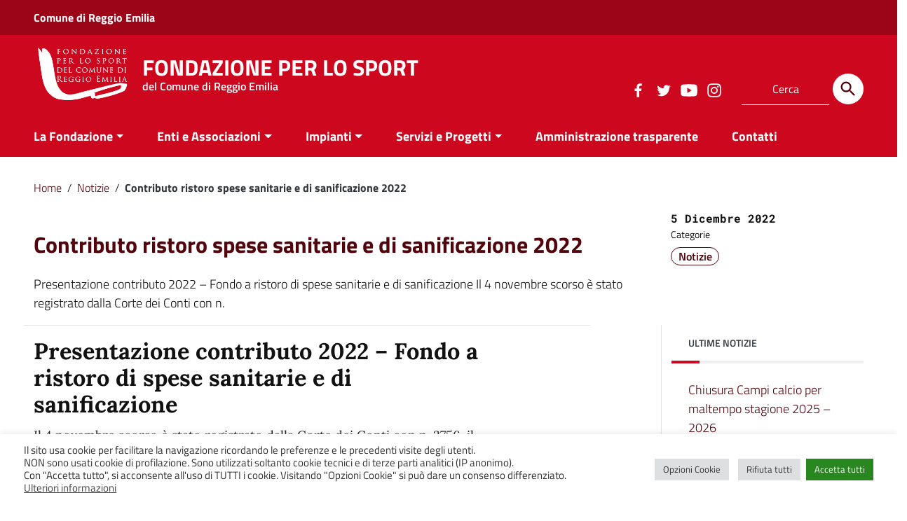

--- FILE ---
content_type: text/html; charset=UTF-8
request_url: https://www.fondazionesport.it/2022/12/contributo-ristoro-spese-sanitarie-e-di-sanificazione-2022/
body_size: 18719
content:
<!doctype html>
<html lang="it-IT">
<head>
    <meta http-equiv="X-UA-Compatible" content="IE=edge; text/html; charset=UTF-8" />
    <meta name="viewport" content="width=device-width, initial-scale=1">
    
        
        <meta name="description" content="del Comune di Reggio Emilia">
    
    <title>Contributo ristoro spese sanitarie e di sanificazione 2022 &#8211; FONDAZIONE PER LO SPORT</title>
<meta name='robots' content='max-image-preview:large' />
	<style>img:is([sizes="auto" i], [sizes^="auto," i]) { contain-intrinsic-size: 3000px 1500px }</style>
	<link rel="alternate" type="application/rss+xml" title="FONDAZIONE PER LO SPORT &raquo; Feed" href="https://www.fondazionesport.it/feed/" />
<link rel="alternate" type="application/rss+xml" title="FONDAZIONE PER LO SPORT &raquo; Feed dei commenti" href="https://www.fondazionesport.it/comments/feed/" />
<script type="text/javascript">
/* <![CDATA[ */
window._wpemojiSettings = {"baseUrl":"https:\/\/s.w.org\/images\/core\/emoji\/16.0.1\/72x72\/","ext":".png","svgUrl":"https:\/\/s.w.org\/images\/core\/emoji\/16.0.1\/svg\/","svgExt":".svg","source":{"concatemoji":"https:\/\/www.fondazionesport.it\/wp-includes\/js\/wp-emoji-release.min.js?ver=6.8.3"}};
/*! This file is auto-generated */
!function(s,n){var o,i,e;function c(e){try{var t={supportTests:e,timestamp:(new Date).valueOf()};sessionStorage.setItem(o,JSON.stringify(t))}catch(e){}}function p(e,t,n){e.clearRect(0,0,e.canvas.width,e.canvas.height),e.fillText(t,0,0);var t=new Uint32Array(e.getImageData(0,0,e.canvas.width,e.canvas.height).data),a=(e.clearRect(0,0,e.canvas.width,e.canvas.height),e.fillText(n,0,0),new Uint32Array(e.getImageData(0,0,e.canvas.width,e.canvas.height).data));return t.every(function(e,t){return e===a[t]})}function u(e,t){e.clearRect(0,0,e.canvas.width,e.canvas.height),e.fillText(t,0,0);for(var n=e.getImageData(16,16,1,1),a=0;a<n.data.length;a++)if(0!==n.data[a])return!1;return!0}function f(e,t,n,a){switch(t){case"flag":return n(e,"\ud83c\udff3\ufe0f\u200d\u26a7\ufe0f","\ud83c\udff3\ufe0f\u200b\u26a7\ufe0f")?!1:!n(e,"\ud83c\udde8\ud83c\uddf6","\ud83c\udde8\u200b\ud83c\uddf6")&&!n(e,"\ud83c\udff4\udb40\udc67\udb40\udc62\udb40\udc65\udb40\udc6e\udb40\udc67\udb40\udc7f","\ud83c\udff4\u200b\udb40\udc67\u200b\udb40\udc62\u200b\udb40\udc65\u200b\udb40\udc6e\u200b\udb40\udc67\u200b\udb40\udc7f");case"emoji":return!a(e,"\ud83e\udedf")}return!1}function g(e,t,n,a){var r="undefined"!=typeof WorkerGlobalScope&&self instanceof WorkerGlobalScope?new OffscreenCanvas(300,150):s.createElement("canvas"),o=r.getContext("2d",{willReadFrequently:!0}),i=(o.textBaseline="top",o.font="600 32px Arial",{});return e.forEach(function(e){i[e]=t(o,e,n,a)}),i}function t(e){var t=s.createElement("script");t.src=e,t.defer=!0,s.head.appendChild(t)}"undefined"!=typeof Promise&&(o="wpEmojiSettingsSupports",i=["flag","emoji"],n.supports={everything:!0,everythingExceptFlag:!0},e=new Promise(function(e){s.addEventListener("DOMContentLoaded",e,{once:!0})}),new Promise(function(t){var n=function(){try{var e=JSON.parse(sessionStorage.getItem(o));if("object"==typeof e&&"number"==typeof e.timestamp&&(new Date).valueOf()<e.timestamp+604800&&"object"==typeof e.supportTests)return e.supportTests}catch(e){}return null}();if(!n){if("undefined"!=typeof Worker&&"undefined"!=typeof OffscreenCanvas&&"undefined"!=typeof URL&&URL.createObjectURL&&"undefined"!=typeof Blob)try{var e="postMessage("+g.toString()+"("+[JSON.stringify(i),f.toString(),p.toString(),u.toString()].join(",")+"));",a=new Blob([e],{type:"text/javascript"}),r=new Worker(URL.createObjectURL(a),{name:"wpTestEmojiSupports"});return void(r.onmessage=function(e){c(n=e.data),r.terminate(),t(n)})}catch(e){}c(n=g(i,f,p,u))}t(n)}).then(function(e){for(var t in e)n.supports[t]=e[t],n.supports.everything=n.supports.everything&&n.supports[t],"flag"!==t&&(n.supports.everythingExceptFlag=n.supports.everythingExceptFlag&&n.supports[t]);n.supports.everythingExceptFlag=n.supports.everythingExceptFlag&&!n.supports.flag,n.DOMReady=!1,n.readyCallback=function(){n.DOMReady=!0}}).then(function(){return e}).then(function(){var e;n.supports.everything||(n.readyCallback(),(e=n.source||{}).concatemoji?t(e.concatemoji):e.wpemoji&&e.twemoji&&(t(e.twemoji),t(e.wpemoji)))}))}((window,document),window._wpemojiSettings);
/* ]]> */
</script>
<style id='wp-emoji-styles-inline-css' type='text/css'>

	img.wp-smiley, img.emoji {
		display: inline !important;
		border: none !important;
		box-shadow: none !important;
		height: 1em !important;
		width: 1em !important;
		margin: 0 0.07em !important;
		vertical-align: -0.1em !important;
		background: none !important;
		padding: 0 !important;
	}
</style>
<link rel='stylesheet' id='wp-block-library-css' href='https://www.fondazionesport.it/wp-includes/css/dist/block-library/style.min.css?ver=6.8.3' type='text/css' media='all' />
<style id='wp-block-library-theme-inline-css' type='text/css'>
.wp-block-audio :where(figcaption){color:#555;font-size:13px;text-align:center}.is-dark-theme .wp-block-audio :where(figcaption){color:#ffffffa6}.wp-block-audio{margin:0 0 1em}.wp-block-code{border:1px solid #ccc;border-radius:4px;font-family:Menlo,Consolas,monaco,monospace;padding:.8em 1em}.wp-block-embed :where(figcaption){color:#555;font-size:13px;text-align:center}.is-dark-theme .wp-block-embed :where(figcaption){color:#ffffffa6}.wp-block-embed{margin:0 0 1em}.blocks-gallery-caption{color:#555;font-size:13px;text-align:center}.is-dark-theme .blocks-gallery-caption{color:#ffffffa6}:root :where(.wp-block-image figcaption){color:#555;font-size:13px;text-align:center}.is-dark-theme :root :where(.wp-block-image figcaption){color:#ffffffa6}.wp-block-image{margin:0 0 1em}.wp-block-pullquote{border-bottom:4px solid;border-top:4px solid;color:currentColor;margin-bottom:1.75em}.wp-block-pullquote cite,.wp-block-pullquote footer,.wp-block-pullquote__citation{color:currentColor;font-size:.8125em;font-style:normal;text-transform:uppercase}.wp-block-quote{border-left:.25em solid;margin:0 0 1.75em;padding-left:1em}.wp-block-quote cite,.wp-block-quote footer{color:currentColor;font-size:.8125em;font-style:normal;position:relative}.wp-block-quote:where(.has-text-align-right){border-left:none;border-right:.25em solid;padding-left:0;padding-right:1em}.wp-block-quote:where(.has-text-align-center){border:none;padding-left:0}.wp-block-quote.is-large,.wp-block-quote.is-style-large,.wp-block-quote:where(.is-style-plain){border:none}.wp-block-search .wp-block-search__label{font-weight:700}.wp-block-search__button{border:1px solid #ccc;padding:.375em .625em}:where(.wp-block-group.has-background){padding:1.25em 2.375em}.wp-block-separator.has-css-opacity{opacity:.4}.wp-block-separator{border:none;border-bottom:2px solid;margin-left:auto;margin-right:auto}.wp-block-separator.has-alpha-channel-opacity{opacity:1}.wp-block-separator:not(.is-style-wide):not(.is-style-dots){width:100px}.wp-block-separator.has-background:not(.is-style-dots){border-bottom:none;height:1px}.wp-block-separator.has-background:not(.is-style-wide):not(.is-style-dots){height:2px}.wp-block-table{margin:0 0 1em}.wp-block-table td,.wp-block-table th{word-break:normal}.wp-block-table :where(figcaption){color:#555;font-size:13px;text-align:center}.is-dark-theme .wp-block-table :where(figcaption){color:#ffffffa6}.wp-block-video :where(figcaption){color:#555;font-size:13px;text-align:center}.is-dark-theme .wp-block-video :where(figcaption){color:#ffffffa6}.wp-block-video{margin:0 0 1em}:root :where(.wp-block-template-part.has-background){margin-bottom:0;margin-top:0;padding:1.25em 2.375em}
</style>
<style id='classic-theme-styles-inline-css' type='text/css'>
/*! This file is auto-generated */
.wp-block-button__link{color:#fff;background-color:#32373c;border-radius:9999px;box-shadow:none;text-decoration:none;padding:calc(.667em + 2px) calc(1.333em + 2px);font-size:1.125em}.wp-block-file__button{background:#32373c;color:#fff;text-decoration:none}
</style>
<style id='global-styles-inline-css' type='text/css'>
:root{--wp--preset--aspect-ratio--square: 1;--wp--preset--aspect-ratio--4-3: 4/3;--wp--preset--aspect-ratio--3-4: 3/4;--wp--preset--aspect-ratio--3-2: 3/2;--wp--preset--aspect-ratio--2-3: 2/3;--wp--preset--aspect-ratio--16-9: 16/9;--wp--preset--aspect-ratio--9-16: 9/16;--wp--preset--color--black: #000000;--wp--preset--color--cyan-bluish-gray: #abb8c3;--wp--preset--color--white: #ffffff;--wp--preset--color--pale-pink: #f78da7;--wp--preset--color--vivid-red: #cf2e2e;--wp--preset--color--luminous-vivid-orange: #ff6900;--wp--preset--color--luminous-vivid-amber: #fcb900;--wp--preset--color--light-green-cyan: #7bdcb5;--wp--preset--color--vivid-green-cyan: #00d084;--wp--preset--color--pale-cyan-blue: #8ed1fc;--wp--preset--color--vivid-cyan-blue: #0693e3;--wp--preset--color--vivid-purple: #9b51e0;--wp--preset--color--colore-nero: #000;--wp--preset--color--colore-bianco: #fff;--wp--preset--color--colore-primario: #cd071e;--wp--preset--color--colore-primario-chiaro: #E55566;--wp--preset--color--colore-primario-scuro: #52030C;--wp--preset--color--colore-complementare: #32F8E1;--wp--preset--gradient--vivid-cyan-blue-to-vivid-purple: linear-gradient(135deg,rgba(6,147,227,1) 0%,rgb(155,81,224) 100%);--wp--preset--gradient--light-green-cyan-to-vivid-green-cyan: linear-gradient(135deg,rgb(122,220,180) 0%,rgb(0,208,130) 100%);--wp--preset--gradient--luminous-vivid-amber-to-luminous-vivid-orange: linear-gradient(135deg,rgba(252,185,0,1) 0%,rgba(255,105,0,1) 100%);--wp--preset--gradient--luminous-vivid-orange-to-vivid-red: linear-gradient(135deg,rgba(255,105,0,1) 0%,rgb(207,46,46) 100%);--wp--preset--gradient--very-light-gray-to-cyan-bluish-gray: linear-gradient(135deg,rgb(238,238,238) 0%,rgb(169,184,195) 100%);--wp--preset--gradient--cool-to-warm-spectrum: linear-gradient(135deg,rgb(74,234,220) 0%,rgb(151,120,209) 20%,rgb(207,42,186) 40%,rgb(238,44,130) 60%,rgb(251,105,98) 80%,rgb(254,248,76) 100%);--wp--preset--gradient--blush-light-purple: linear-gradient(135deg,rgb(255,206,236) 0%,rgb(152,150,240) 100%);--wp--preset--gradient--blush-bordeaux: linear-gradient(135deg,rgb(254,205,165) 0%,rgb(254,45,45) 50%,rgb(107,0,62) 100%);--wp--preset--gradient--luminous-dusk: linear-gradient(135deg,rgb(255,203,112) 0%,rgb(199,81,192) 50%,rgb(65,88,208) 100%);--wp--preset--gradient--pale-ocean: linear-gradient(135deg,rgb(255,245,203) 0%,rgb(182,227,212) 50%,rgb(51,167,181) 100%);--wp--preset--gradient--electric-grass: linear-gradient(135deg,rgb(202,248,128) 0%,rgb(113,206,126) 100%);--wp--preset--gradient--midnight: linear-gradient(135deg,rgb(2,3,129) 0%,rgb(40,116,252) 100%);--wp--preset--font-size--small: 13px;--wp--preset--font-size--medium: 20px;--wp--preset--font-size--large: 36px;--wp--preset--font-size--x-large: 42px;--wp--preset--spacing--20: 0.44rem;--wp--preset--spacing--30: 0.67rem;--wp--preset--spacing--40: 1rem;--wp--preset--spacing--50: 1.5rem;--wp--preset--spacing--60: 2.25rem;--wp--preset--spacing--70: 3.38rem;--wp--preset--spacing--80: 5.06rem;--wp--preset--shadow--natural: 6px 6px 9px rgba(0, 0, 0, 0.2);--wp--preset--shadow--deep: 12px 12px 50px rgba(0, 0, 0, 0.4);--wp--preset--shadow--sharp: 6px 6px 0px rgba(0, 0, 0, 0.2);--wp--preset--shadow--outlined: 6px 6px 0px -3px rgba(255, 255, 255, 1), 6px 6px rgba(0, 0, 0, 1);--wp--preset--shadow--crisp: 6px 6px 0px rgba(0, 0, 0, 1);}:where(.is-layout-flex){gap: 0.5em;}:where(.is-layout-grid){gap: 0.5em;}body .is-layout-flex{display: flex;}.is-layout-flex{flex-wrap: wrap;align-items: center;}.is-layout-flex > :is(*, div){margin: 0;}body .is-layout-grid{display: grid;}.is-layout-grid > :is(*, div){margin: 0;}:where(.wp-block-columns.is-layout-flex){gap: 2em;}:where(.wp-block-columns.is-layout-grid){gap: 2em;}:where(.wp-block-post-template.is-layout-flex){gap: 1.25em;}:where(.wp-block-post-template.is-layout-grid){gap: 1.25em;}.has-black-color{color: var(--wp--preset--color--black) !important;}.has-cyan-bluish-gray-color{color: var(--wp--preset--color--cyan-bluish-gray) !important;}.has-white-color{color: var(--wp--preset--color--white) !important;}.has-pale-pink-color{color: var(--wp--preset--color--pale-pink) !important;}.has-vivid-red-color{color: var(--wp--preset--color--vivid-red) !important;}.has-luminous-vivid-orange-color{color: var(--wp--preset--color--luminous-vivid-orange) !important;}.has-luminous-vivid-amber-color{color: var(--wp--preset--color--luminous-vivid-amber) !important;}.has-light-green-cyan-color{color: var(--wp--preset--color--light-green-cyan) !important;}.has-vivid-green-cyan-color{color: var(--wp--preset--color--vivid-green-cyan) !important;}.has-pale-cyan-blue-color{color: var(--wp--preset--color--pale-cyan-blue) !important;}.has-vivid-cyan-blue-color{color: var(--wp--preset--color--vivid-cyan-blue) !important;}.has-vivid-purple-color{color: var(--wp--preset--color--vivid-purple) !important;}.has-black-background-color{background-color: var(--wp--preset--color--black) !important;}.has-cyan-bluish-gray-background-color{background-color: var(--wp--preset--color--cyan-bluish-gray) !important;}.has-white-background-color{background-color: var(--wp--preset--color--white) !important;}.has-pale-pink-background-color{background-color: var(--wp--preset--color--pale-pink) !important;}.has-vivid-red-background-color{background-color: var(--wp--preset--color--vivid-red) !important;}.has-luminous-vivid-orange-background-color{background-color: var(--wp--preset--color--luminous-vivid-orange) !important;}.has-luminous-vivid-amber-background-color{background-color: var(--wp--preset--color--luminous-vivid-amber) !important;}.has-light-green-cyan-background-color{background-color: var(--wp--preset--color--light-green-cyan) !important;}.has-vivid-green-cyan-background-color{background-color: var(--wp--preset--color--vivid-green-cyan) !important;}.has-pale-cyan-blue-background-color{background-color: var(--wp--preset--color--pale-cyan-blue) !important;}.has-vivid-cyan-blue-background-color{background-color: var(--wp--preset--color--vivid-cyan-blue) !important;}.has-vivid-purple-background-color{background-color: var(--wp--preset--color--vivid-purple) !important;}.has-black-border-color{border-color: var(--wp--preset--color--black) !important;}.has-cyan-bluish-gray-border-color{border-color: var(--wp--preset--color--cyan-bluish-gray) !important;}.has-white-border-color{border-color: var(--wp--preset--color--white) !important;}.has-pale-pink-border-color{border-color: var(--wp--preset--color--pale-pink) !important;}.has-vivid-red-border-color{border-color: var(--wp--preset--color--vivid-red) !important;}.has-luminous-vivid-orange-border-color{border-color: var(--wp--preset--color--luminous-vivid-orange) !important;}.has-luminous-vivid-amber-border-color{border-color: var(--wp--preset--color--luminous-vivid-amber) !important;}.has-light-green-cyan-border-color{border-color: var(--wp--preset--color--light-green-cyan) !important;}.has-vivid-green-cyan-border-color{border-color: var(--wp--preset--color--vivid-green-cyan) !important;}.has-pale-cyan-blue-border-color{border-color: var(--wp--preset--color--pale-cyan-blue) !important;}.has-vivid-cyan-blue-border-color{border-color: var(--wp--preset--color--vivid-cyan-blue) !important;}.has-vivid-purple-border-color{border-color: var(--wp--preset--color--vivid-purple) !important;}.has-vivid-cyan-blue-to-vivid-purple-gradient-background{background: var(--wp--preset--gradient--vivid-cyan-blue-to-vivid-purple) !important;}.has-light-green-cyan-to-vivid-green-cyan-gradient-background{background: var(--wp--preset--gradient--light-green-cyan-to-vivid-green-cyan) !important;}.has-luminous-vivid-amber-to-luminous-vivid-orange-gradient-background{background: var(--wp--preset--gradient--luminous-vivid-amber-to-luminous-vivid-orange) !important;}.has-luminous-vivid-orange-to-vivid-red-gradient-background{background: var(--wp--preset--gradient--luminous-vivid-orange-to-vivid-red) !important;}.has-very-light-gray-to-cyan-bluish-gray-gradient-background{background: var(--wp--preset--gradient--very-light-gray-to-cyan-bluish-gray) !important;}.has-cool-to-warm-spectrum-gradient-background{background: var(--wp--preset--gradient--cool-to-warm-spectrum) !important;}.has-blush-light-purple-gradient-background{background: var(--wp--preset--gradient--blush-light-purple) !important;}.has-blush-bordeaux-gradient-background{background: var(--wp--preset--gradient--blush-bordeaux) !important;}.has-luminous-dusk-gradient-background{background: var(--wp--preset--gradient--luminous-dusk) !important;}.has-pale-ocean-gradient-background{background: var(--wp--preset--gradient--pale-ocean) !important;}.has-electric-grass-gradient-background{background: var(--wp--preset--gradient--electric-grass) !important;}.has-midnight-gradient-background{background: var(--wp--preset--gradient--midnight) !important;}.has-small-font-size{font-size: var(--wp--preset--font-size--small) !important;}.has-medium-font-size{font-size: var(--wp--preset--font-size--medium) !important;}.has-large-font-size{font-size: var(--wp--preset--font-size--large) !important;}.has-x-large-font-size{font-size: var(--wp--preset--font-size--x-large) !important;}
:where(.wp-block-post-template.is-layout-flex){gap: 1.25em;}:where(.wp-block-post-template.is-layout-grid){gap: 1.25em;}
:where(.wp-block-columns.is-layout-flex){gap: 2em;}:where(.wp-block-columns.is-layout-grid){gap: 2em;}
:root :where(.wp-block-pullquote){font-size: 1.5em;line-height: 1.6;}
</style>
<link rel='stylesheet' id='cookie-law-info-css' href='https://www.fondazionesport.it/wp-content/plugins/cookie-law-info/legacy/public/css/cookie-law-info-public.css?ver=3.2.10' type='text/css' media='all' />
<link rel='stylesheet' id='cookie-law-info-gdpr-css' href='https://www.fondazionesport.it/wp-content/plugins/cookie-law-info/legacy/public/css/cookie-law-info-gdpr.css?ver=3.2.10' type='text/css' media='all' />
<link rel='stylesheet' id='page-list-style-css' href='https://www.fondazionesport.it/wp-content/plugins/page-list/css/page-list.css?ver=5.7' type='text/css' media='all' />
<link rel='stylesheet' id='italiawp2_fonts-css' href='https://www.fondazionesport.it/wp-content/themes/italiawp2/inc/fonts.css?ver=6.8.3' type='text/css' media='all' />
<link rel='stylesheet' id='italiawp2-bootstrap-italia.min-css' href='https://www.fondazionesport.it/wp-content/themes/italiawp2/static/css/bootstrap-italia.min.css?ver=6.8.3' type='text/css' media='all' />
<link rel='stylesheet' id='italiawp2-owl.carousel.min-css' href='https://www.fondazionesport.it/wp-content/themes/italiawp2/static/css/owl.carousel.min.css?ver=6.8.3' type='text/css' media='all' />
<link rel='stylesheet' id='italiawp2-owl.theme.default.min-css' href='https://www.fondazionesport.it/wp-content/themes/italiawp2/static/css/owl.theme.default.min.css?ver=6.8.3' type='text/css' media='all' />
<link rel='stylesheet' id='italiawp2-magnific-popup/magnific-popup-css' href='https://www.fondazionesport.it/wp-content/themes/italiawp2/inc/magnific-popup/magnific-popup.css?ver=6.8.3' type='text/css' media='all' />
<link rel='stylesheet' id='italiawp2-gutenberg-css' href='https://www.fondazionesport.it/wp-content/themes/italiawp2/inc/gutenberg.css?ver=6.8.3' type='text/css' media='all' />
<link rel='stylesheet' id='italiawp2-leaflet-css' href='https://www.fondazionesport.it/wp-content/themes/italiawp2/static/css/leaflet.css?ver=6.8.3' type='text/css' media='all' />
<link rel='stylesheet' id='italiawp2-jquery-ui-css' href='https://www.fondazionesport.it/wp-content/themes/italiawp2/static/css/jquery-ui.css?ver=6.8.3' type='text/css' media='all' />
<link rel='stylesheet' id='italiawp2_adjustments_css-css' href='https://www.fondazionesport.it/wp-content/themes/italiawp2/inc/adjustments.css?ver=6.8.3' type='text/css' media='all' />
<link rel='stylesheet' id='italiawp2-home-css' href='https://www.fondazionesport.it/wp-content/themes/italiawp2/static/css/home.css?ver=6.8.3' type='text/css' media='all' />
<link rel='stylesheet' id='italiawp2-sezioni-css' href='https://www.fondazionesport.it/wp-content/themes/italiawp2/static/css/sezioni.css?ver=6.8.3' type='text/css' media='all' />
<link rel='stylesheet' id='italiawp2-interne-css' href='https://www.fondazionesport.it/wp-content/themes/italiawp2/static/css/interne.css?ver=6.8.3' type='text/css' media='all' />
<link rel='stylesheet' id='italiawp2-tema-css' href='https://www.fondazionesport.it/wp-content/themes/italiawp2/static/css/tema.css?ver=6.8.3' type='text/css' media='all' />
<style id='italiawp2-tema-inline-css' type='text/css'>

.u-color-black{color:#000 !important}
.u-background-black{background-color:#000 !important}
.u-color-white,.Bullets>li:before,.Footer,.Footer-blockTitle,.Footer-subTitle,.Form-input.Form-input:focus+[role=tooltip],.Linklist-link.Linklist-link--lev1,.Linklist-link.Linklist-link--lev1:hover,.Megamenu--default .Megamenu-item>a,.ScrollTop,.ScrollTop-icon,.Share-reveal>a>span,.Share-revealIcon,.Share>ul>li,.Share>ul>li>a,.Spid-button,.Footer-block li,.Footer-subBlock,#footer .wp-calendar-table,#footer .wp-block-calendar table tbody{color:#fff !important}
.u-background-white,.Megamenu--default .Megamenu-subnav,.Skiplinks>li>a,.Spid-menu{background-color:#fff !important}
.u-color-grey-10,.Footer-block address{color:#f5f5f0 !important}
.u-background-grey-10,.Spid-idp:hover{background-color:#f5f5f0 !important}
.u-color-grey-15{color:#f6f9fc !important}
.u-background-grey-15{background-color:#f6f9fc !important}
.u-color-grey-20{color:#eee !important}
.u-background-grey-20,.Hero-content,.Share-reveal,.Share-revealIcon.is-open,.Treeview--default li[aria-expanded=true] li a,.Treeview--default li[aria-expanded=true] li a:hover,#menu-sinistro .menu-separatore{background-color:#eee !important}
.u-color-grey-30,.Accordion--default .Accordion-header,.Accordion--plus .Accordion-header,.Linklist,.Linklist li,.Timeline{color:#ddd !important}
.u-background-grey-30,.Treeview--default li[aria-expanded=true] li li a,.Treeview--default li[aria-expanded=true] li li a:hover{background-color:#ddd !important}
.Accordion--default .Accordion-header,.Accordion--plus .Accordion-header,.Footer-block li,.Footer-links,.Footer-subBlock,.Leads-link,.Linklist li,.u-border-top-xxs{border-color:#ddd !important}
.u-color-grey-40,.Megamenu--default .Megamenu-subnavGroup{color:#a5abb0 !important}
.u-background-grey-40{background-color:#a5abb0 !important}
.u-color-grey-50,.Megamenu--default .Megamenu-subnavGroup>li,.Share-revealText{color:#5a6772 !important}
.u-background-grey-50{background-color:#5a6772 !important}
.u-color-grey-60{color:#444e57 !important}
.u-background-grey-60,#articolo-dettaglio-testo .galleriasfondo{background-color:#444e57 !important}
.u-color-grey-80,.Megamenu--default .Megamenu-subnavGroup>li>ul>li>ul>li>a,.Megamenu--default .Megamenu-subnavGroup>li>ul>li a,#menu-sinistro h4.dropdown,#briciole .breadcrumb .breadcrumb-item.active,label{color:#30373d !important}
.u-background-grey-80,.Form-input.Form-input:focus+[role=tooltip],.Header-banner{background-color:#30373d !important}
.u-color-grey-90{color:#1c2024 !important}
.u-background-grey-90{background-color:#1c2024 !important}
.u-color-teal-30{color:#00c5ca !important}
.u-background-teal-30{background-color:#00c5ca !important}
.u-color-teal-50{color:#65dcdf !important}
.u-background-teal-50{background-color:#65dcdf !important}
.u-color-teal-70{color:#004a4d !important}
.u-background-teal-70{background-color:#004a4d !important}
.u-color-5{color:#F3E0E2 !important}
.u-background-5,.Accordion--default .Accordion-header:hover,.Accordion--plus .Accordion-header:hover,.Linklist a:hover{background-color:#F3E0E2 !important}
.u-color-10,#footer,#footer .postFooter,#footer label,#footer caption,#footer .wp-calendar-table th,#footer .wp-block-calendar th,table#wp-calendar a,.wp-block-calendar a{color:#E9B7BD !important}
#footer .footer-list .icon{fill:#E9B7BD}
.u-background-10,.Linklist-link.Linklist-link--lev3{background-color:#E9B7BD !important}
#footer h4,#footer .postFooter{border-color:#E9B7BD !important}
.u-background-20,.Linklist-link.Linklist-link--lev2,.Linklist-link.Linklist-link--lev2:hover{background-color:#E48993 !important}
.u-color-20{color:#E48993 !important}
.u-color-30,.has-colore-primario-chiaro-color{color:#E55566 !important}
.u-background-30,.has-colore-primario-chiaro-background-color{background-color:#E55566 !important}
.u-color-40,.Header-owner{color:#E11B32 !important}
.u-background-40,.Megamenu--default{background-color:#E11B32 !important}
.u-color-50,.Accordion--default .Accordion-link,.Accordion--plus .Accordion-link,.ErrorPage-subtitle,.ErrorPage-title,.Header-language-other a,.Linklist-link,.Linklist a,.Share-revealIcon.is-open,.Skiplinks>li>a,.Header-socialIcons [class*=" Icon-"],.Header-socialIcons [class^=Icon-],.has-colore-primario-color,.tutte{color:#cd071e !important}
.chip.chip-primary,.chip.chip-primary>.chip-label,.scheda-argomento-lista-testo a,.articolo-paragrafi a,#articolo-dettaglio-testo .scheda-allegato h4 a,#articolo-dettaglio-testo .scheda-ufficio-contatti h4 a,.card .card-body a h5.card-title{color:#cd071e}
.chip.chip-primary,.chip.chip-primary:hover{border-color:#cd071e}
.btn-primary,.btn-outline-primary{border-color:#cd071e !important}
.btn-outline-primary{-webkit-box-shadow:inset 0 0 0 1px #cd071e;box-shadow:inset 0 0 0 1px #cd071e}
.chip.chip-primary:hover{background-color:#cd071e}
.u-background-50,.Header-navbar,.Bullets>li:before,.Share-revealIcon,.Share>ul>li,.Header-searchTrigger button,.has-colore-primario-background-color,.flag-icon,.btn-primary{background-color:#cd071e !important}
.tutte svg.icon,#articolo-dettaglio-testo .scheda-allegato svg.icon,.scheda-allegato svg.icon{fill:#cd071e !important}
.u-color-60,.Header-banner{color:#B4061A !important}
.u-background-60{background-color:#B4061A !important}
.u-color-70{color:#9C0517 !important}
.u-background-70,.push-body-toright .body_wrapper,.push-body-toright .body_wrapper .preheader{background-color:#9C0517 !important}
.u-color-80,.Button--info{color:#830413 !important}
.u-background-80{background-color:#830413 !important}
input[type="date"],input[type="datetime-local"],input[type="email"],input[type="number"],input[type="password"],input[type="search"],input[type="tel"],input[type="text"],input[type="time"],input[type="url"],textarea{border-color:#830413 !important}
#mainheader .preheader .accedi{border-color:transparent}
.u-color-90{color:#6A0410 !important}
.dropdown-item{color:#6A0410}
.u-background-90,.Linklist-link.Linklist-link--lev1,.Linklist-link.Linklist-link--lev1:hover,.btn-primary:hover{background-color:#6A0410 !important}
.btn-primary:hover,.btn-outline-primary:hover{border-color:#6A0410 !important}
.btn-outline-primary:hover{-webkit-box-shadow:inset 0 0 0 1px #6A0410;box-shadow:inset 0 0 0 1px #6A0410}
.u-color-95,#intro .titolo-sezione h2,#intro-argomenti .titolo-sezione h2,#introricerca .titolo-sezione h2,#intro-sititematici .titolo-sezione h2,#briciole a,.Linklist-link.Linklist-link--lev2,.Linklist-link.Linklist-link--lev2:hover,.Linklist-link.Linklist-link--lev3,.Linklist a:hover,.Megamenu--default .Megamenu-subnavGroup>li>a,.Treeview--default li[aria-expanded=true] li a,.Treeview--default li[aria-expanded=true] li a:hover,.Treeview--default li[aria-expanded=true] li li a,.Treeview--default li[aria-expanded=true] li li a:hover,#wp-calendar a,.Footer-socialIcons [class*=Icon-],.Footer-socialIcons [class^=Icon-],.Button--default,.has-colore-primario-scuro-color,.scheda .scheda-testo h4 a,.scheda .scheda-testo h4 a:not([href]):not([tabindex]),.scheda .scheda-testo h4 a:not([href]):not([tabindex]):focus,.scheda .scheda-testo h4 a:not([href]):not([tabindex]):hover,.form-group input,.form-group optgroup,.form-group textarea{color:#52030C !important}
.articolo-paragrafi a:hover,.novita-testo h2 a,.scheda .scheda-testo-small h4 a,.scheda .scheda-icona-small a,.cbp-spmenu .logotxt-burger a,.navmenu li a,.utilitymobile li a,.socialmobile .small,#mainheader .p_cercaMobile input[type=text],#menu-sinistro #lista-paragrafi .list-group-item,#menu-sinistro .lista-paragrafi .list-group-item,.dropdown-item:focus,.dropdown-item:hover,.navmenu>li.open ul li a,.navmenu>li.open ul li a:hover,.navmenu>li.open ul>li.open>a,.navmenu a,.navmenu li>a>span,.navmenu li>a:hover>span,.italiawp2-sidebar .cerca input,section .pagination .page-item .page-link,section .pagination .page-item .page-numbers,section .pagination .page-item .page-link,section .pagination .page-item .page-links{color:#52030C}
#mainheader .p_cercaMobile input[type=text]::placeholder,.italiawp2-sidebar .cerca input::placeholder{color:#52030C;opacity:1}
#mainheader .p_cercaMobile input[type=text]:-ms-input-placeholder,.italiawp2-sidebar .cerca input:-ms-input-placeholder{color:#52030C}
#mainheader .p_cercaMobile input[type=text]::-ms-input-placeholder,.italiawp2-sidebar .cerca input::-ms-input-placeholder{color:#52030C}
.italiawp2-sidebar .cerca input,#mainheader .p_cercaMobile input[type=text]{border-color:#52030C !important}
.argomenti .badge-argomenti,.scheda-news .scheda-argomenti .badge-argomenti{color:#52030C;border-color:#52030C}
.socialmobile a svg.icon,#mainheader .btn-cerca svg.icon,.articolo-paragrafi .icon-external-link,#menu-sinistro .icon,section .pagination .page-item .page-link svg.icon,section .pagination .page-item .page-numbers svg.icon{fill:#52030C}
#mainheader .p_cercaMobile .btn-cerca svg.icon{fill:#52030C !important}
.argomenti a.badge-argomenti:hover,.italiawp2-sidebar .btn-cerca,.italiawp2-sidebar .wp-block-search__button,.scheda-news .scheda-argomenti a.badge-argomenti:hover{background-color:#52030C}
.u-background-95,.ScrollTop,.mfp-bg,mfp-img,.Footer .Form-input:not(.is-disabled),.Footer .Form-input:not(:disabled),.has-colore-primario-scuro-background-color{background-color:#52030C !important}
.u-backround-none{background-color:transparent !important}
.u-color-compl,.has-colore-complementare-color,#mainheader .social a:hover,#mainheader .preheader .accedi .btn-accedi:hover span,.socialmobile a:hover{color:#a5abb0 !important}
#mainheader .preheader .accedi .btn-accedi:hover svg.icon,#mainheader .social a:hover svg.icon,.socialmobile a:hover svg.icon{fill:#a5abb0 !important}
.u-background-compl,.has-colore-complementare-background-color,#mainheader .btn-cerca:hover,#sezione-notifica{background-color:#a5abb0 !important}
.navmenu>li.open>a,.navmenu>li>a:hover,.navmenu>li>a:focus{border-color:#a5abb0 !important}
.u-background-compl-5,.navmenu>li>a:hover,.navmenu>li>a:focus,.navmenu>li.open ul li a:hover,.navmenu>li.open ul>li.open>a,.dropdown-item:focus,.dropdown-item:hover{background-color:#ececec !important}
.u-color-compl-5{color:#ececec !important}
.u-color-compl-10,#footer .footer-list li a:hover,#footer .social a:hover,#footer .postFooter a:hover{color:#f5f5f0 !important}
.u-background-compl-10,.navmenu>li.open>a{background-color:#f5f5f0 !important}
#footer .social a:hover svg.icon{fill:#f5f5f0 !important}
.u-color-compl-80{color:#30373d !important}
.u-background-compl-80,.u-background-compl-80 a:not(.Button--info){background-color:#30373d !important}
.Footer a,.CookieBar a,.section-gallery a,.owl-prev,.owl-next,figure figcaption > p:first-of-type{color:#ececec !important}
.Button--default{border-color:#ececec !important}
#wp-calendar a,.Footer-socialIcons [class*=Icon-],.Footer-socialIcons [class^=Icon-],.Button--default{background-color:#ececec !important}

</style>
<link rel='stylesheet' id='italiawp2-style-css' href='https://www.fondazionesport.it/wp-content/themes/fs23.iwp2/style.css?ver=6.8.3' type='text/css' media='all' />
<script type="text/javascript" src="https://www.fondazionesport.it/wp-includes/js/jquery/jquery.min.js?ver=3.7.1" id="jquery-core-js"></script>
<script type="text/javascript" src="https://www.fondazionesport.it/wp-includes/js/jquery/jquery-migrate.min.js?ver=3.4.1" id="jquery-migrate-js"></script>
<script type="text/javascript" id="cookie-law-info-js-extra">
/* <![CDATA[ */
var Cli_Data = {"nn_cookie_ids":["VISITOR_INFO1_LIVE","yt-remote-device-id","yt-remote-connected-devices","_ga","_ga_*","CONSENT","VISITOR_PRIVACY_METADATA","YSC"],"cookielist":[],"non_necessary_cookies":{"analytics":["_ga","_ga_*","CONSENT"],"advertisement":["VISITOR_INFO1_LIVE","yt-remote-device-id","yt-remote-connected-devices","YSC"],"others":["VISITOR_PRIVACY_METADATA"]},"ccpaEnabled":"","ccpaRegionBased":"","ccpaBarEnabled":"","strictlyEnabled":["necessary","obligatoire"],"ccpaType":"gdpr","js_blocking":"1","custom_integration":"","triggerDomRefresh":"","secure_cookies":""};
var cli_cookiebar_settings = {"animate_speed_hide":"500","animate_speed_show":"500","background":"#FFF","border":"#b1a6a6c2","border_on":"","button_1_button_colour":"#2b751c","button_1_button_hover":"#225e16","button_1_link_colour":"#fff","button_1_as_button":"1","button_1_new_win":"","button_2_button_colour":"#333","button_2_button_hover":"#292929","button_2_link_colour":"#444","button_2_as_button":"","button_2_hidebar":"1","button_3_button_colour":"#dedfe0","button_3_button_hover":"#b2b2b3","button_3_link_colour":"#333333","button_3_as_button":"1","button_3_new_win":"","button_4_button_colour":"#dedfe0","button_4_button_hover":"#b2b2b3","button_4_link_colour":"#333333","button_4_as_button":"1","button_7_button_colour":"#29871f","button_7_button_hover":"#216c19","button_7_link_colour":"#fff","button_7_as_button":"1","button_7_new_win":"","font_family":"inherit","header_fix":"","notify_animate_hide":"1","notify_animate_show":"","notify_div_id":"#cookie-law-info-bar","notify_position_horizontal":"left","notify_position_vertical":"bottom","scroll_close":"","scroll_close_reload":"","accept_close_reload":"","reject_close_reload":"","showagain_tab":"1","showagain_background":"#fff","showagain_border":"#000","showagain_div_id":"#cookie-law-info-again","showagain_x_position":"50px","text":"#333333","show_once_yn":"","show_once":"10000","logging_on":"","as_popup":"","popup_overlay":"1","bar_heading_text":"","cookie_bar_as":"banner","popup_showagain_position":"bottom-right","widget_position":"left"};
var log_object = {"ajax_url":"https:\/\/www.fondazionesport.it\/wp-admin\/admin-ajax.php"};
/* ]]> */
</script>
<script type="text/javascript" src="https://www.fondazionesport.it/wp-content/plugins/cookie-law-info/legacy/public/js/cookie-law-info-public.js?ver=3.2.10" id="cookie-law-info-js"></script>
<script type="text/javascript" src="https://www.fondazionesport.it/wp-content/themes/italiawp2/static/js/modernizr.js?ver=6.8.3" id="modernizr-js"></script>
<script type="text/javascript" src="https://www.fondazionesport.it/wp-content/themes/italiawp2/static/js/leaflet.js?ver=6.8.3" id="leaflet-js"></script>
<script type="text/javascript" src="https://www.fondazionesport.it/wp-content/themes/italiawp2/inc/pre-scripts.js?ver=6.8.3" id="italiawp2-pre-scripts-js"></script>
<link rel="https://api.w.org/" href="https://www.fondazionesport.it/wp-json/" /><link rel="alternate" title="JSON" type="application/json" href="https://www.fondazionesport.it/wp-json/wp/v2/posts/1183" /><link rel="EditURI" type="application/rsd+xml" title="RSD" href="https://www.fondazionesport.it/xmlrpc.php?rsd" />
<meta name="generator" content="WordPress 6.8.3" />
<link rel="canonical" href="https://www.fondazionesport.it/2022/12/contributo-ristoro-spese-sanitarie-e-di-sanificazione-2022/" />
<link rel='shortlink' href='https://www.fondazionesport.it/?p=1183' />
<link rel="alternate" title="oEmbed (JSON)" type="application/json+oembed" href="https://www.fondazionesport.it/wp-json/oembed/1.0/embed?url=https%3A%2F%2Fwww.fondazionesport.it%2F2022%2F12%2Fcontributo-ristoro-spese-sanitarie-e-di-sanificazione-2022%2F" />
<link rel="alternate" title="oEmbed (XML)" type="text/xml+oembed" href="https://www.fondazionesport.it/wp-json/oembed/1.0/embed?url=https%3A%2F%2Fwww.fondazionesport.it%2F2022%2F12%2Fcontributo-ristoro-spese-sanitarie-e-di-sanificazione-2022%2F&#038;format=xml" />
<style type="text/css">.broken_link, a.broken_link {
	text-decoration: line-through;
}</style><link rel="icon" href="https://www.fondazionesport.it/wp-content/uploads/2023/03/icon-80x80.jpg" sizes="32x32" />
<link rel="icon" href="https://www.fondazionesport.it/wp-content/uploads/2023/03/icon-300x300.jpg" sizes="192x192" />
<link rel="apple-touch-icon" href="https://www.fondazionesport.it/wp-content/uploads/2023/03/icon-300x300.jpg" />
<meta name="msapplication-TileImage" content="https://www.fondazionesport.it/wp-content/uploads/2023/03/icon-300x300.jpg" />

<!-- BEGIN Analytics Insights v6.3.10 - https://wordpress.org/plugins/analytics-insights/ -->
<script async src="https://www.googletagmanager.com/gtag/js?id=G-CGK3R0FPEM"></script>
<script>
  window.dataLayer = window.dataLayer || [];
  function gtag(){dataLayer.push(arguments);}
  gtag('js', new Date());
  gtag('config', 'G-CGK3R0FPEM');
  if (window.performance) {
    var timeSincePageLoad = Math.round(performance.now());
    gtag('event', 'timing_complete', {
      'name': 'load',
      'value': timeSincePageLoad,
      'event_category': 'JS Dependencies'
    });
  }
</script>
<!-- END Analytics Insights -->
		<style type="text/css" id="wp-custom-css">
			/*NASCONDERE IMMAGINE DETTAGLIO ARTICOLO*/

#articolo-dettaglio-foto {
	display:none;
}

.accedi {display:none;}

.spazio img {
    margin: 10px 15px 15px 0 !important;
}		</style>
		</head>

<body class="t-Pac">


    
<div class="body_wrapper push_container clearfix" id="page_top">
    <div class="skiplink sr-only">
        <ul>
            <li>
                <a accesskey="2" href="#main_container">Vai ai contenuti</a>
            </li>
            <li>
                <a accesskey="3" href="#menup">Vai al menu di navigazione</a>
            </li>
            <li><a accesskey="4" href="#footer">Vai al footer</a></li>
        </ul>
    </div>
        
    <header id="mainheader" class="u-background-50">
    <!-- Inizio Fascia Appartenenza -->
<section class="preheader u-background-70">
    <div class="container">
        <div class="row clearfix">
            <div class="col-lg-12 col-md-12 col-sm-12 entesup">
                
                            <a  aria-label="Collegamento a sito esterno - Comune di Reggio Emilia - nuova finestra"
                    title="Comune di Reggio Emilia"
                    href="https://www.comune.re.it/"
                    target="_blank">

                                            Comune di Reggio Emilia                                    </a>
            
                <div class="float-right">
                    
                                        
                    <!-- accedi -->
                                        <div class="accedi float-left text-right">
                        <a class="btn btn-default btn-accedi" href="#">
                            <svg class="icon">
                                <use xlink:href="https://www.fondazionesport.it/wp-content/themes/italiawp2/static/img/ponmetroca.svg#ca-account_circle"></use>
                            </svg>
                            <span>Accedi</span>
                        </a>
                    </div>
                                        <!-- accedi -->
                </div>
            </div>
        </div>
    </div>
</section>
<!-- Fine Fascia Appartenenza -->

<!-- Button Menu -->
<button class="navbar-toggle menu-btn pull-left menu-left push-body jPushMenuBtn">
    <span class="sr-only">Attiva / disattiva la navigazione</span>
    <span class="icon-bar icon-bar1"></span>
    <span class="icon-bar icon-bar2"></span>
    <span class="icon-bar icon-bar3"></span>
</button>
<!-- Fine Button Menu -->

<!-- Inizio Menu Mobile -->
<nav class="cbp-spmenu cbp-spmenu-vertical cbp-spmenu-left" id="menup">
    <div class="cbp-menu-wrapper clearfix">
        <div class="logo-burger">
            <div class="logotxt-burger">
                <a href="https://www.fondazionesport.it/" title="FONDAZIONE PER LO SPORT">FONDAZIONE PER LO SPORT</a>
            </div>
        </div>

        <h2 class="sr-only">Menu principale</h2>

            <div class="menu-primario-container"><ul id="site-navigation" class="nav navmenu" data-element="menu"><li id="menu-item-20" class="menu-item menu-item-type-custom menu-item-object-custom menu-item-has-children menu-item-20"><a href="#">La Fondazione</a>
<ul class="sub-menu">
	<li id="menu-item-6508" class="menu-item menu-item-type-custom menu-item-object-custom menu-item-has-children menu-item-6508"><a>Fondazione</a>
	<ul class="sub-menu">
		<li id="menu-item-7548" class="menu-item menu-item-type-post_type menu-item-object-page menu-item-7548"><a href="https://www.fondazionesport.it/fondazione/cose/">Cos’è</a></li>
		<li id="menu-item-7549" class="menu-item menu-item-type-post_type menu-item-object-page menu-item-7549"><a href="https://www.fondazionesport.it/fondazione/come-funziona/">Come funziona</a></li>
		<li id="menu-item-9860" class="menu-item menu-item-type-post_type menu-item-object-page menu-item-9860"><a href="https://www.fondazionesport.it/fondazione/le-politiche/">Le politiche</a></li>
		<li id="menu-item-7544" class="menu-item menu-item-type-post_type menu-item-object-page menu-item-7544"><a href="https://www.fondazionesport.it/fondazione/gli-organi/">Gli Organi</a></li>
		<li id="menu-item-7541" class="menu-item menu-item-type-post_type menu-item-object-page menu-item-7541"><a href="https://www.fondazionesport.it/fondazione/i-servizi-per-gli-associati/">I servizi per gli Associati</a></li>
		<li id="menu-item-7542" class="menu-item menu-item-type-post_type menu-item-object-page menu-item-7542"><a href="https://www.fondazionesport.it/fondazione/come-aderire-alla-fondazione-2/">Come aderire alla Fondazione</a></li>
		<li id="menu-item-9942" class="menu-item menu-item-type-post_type menu-item-object-page menu-item-9942"><a href="https://www.fondazionesport.it/fondazione/protezione-dei-dati-personali/">Protezione dei dati personali</a></li>
		<li id="menu-item-7546" class="menu-item menu-item-type-post_type menu-item-object-page menu-item-7546"><a href="https://www.fondazionesport.it/fondazione/dove-siamo/">Dove siamo</a></li>
	</ul>
</li>
	<li id="menu-item-7707" class="menu-item menu-item-type-custom menu-item-object-custom menu-item-has-children menu-item-7707"><a>Documenti</a>
	<ul class="sub-menu">
		<li id="menu-item-6505" class="menu-item menu-item-type-post_type menu-item-object-page menu-item-6505"><a href="https://www.fondazionesport.it/fondazione/lo-statuto/">Lo Statuto</a></li>
		<li id="menu-item-9953" class="menu-item menu-item-type-post_type menu-item-object-page menu-item-9953"><a href="https://www.fondazionesport.it/fondazione/il-logo/">Il Logo</a></li>
		<li id="menu-item-6506" class="menu-item menu-item-type-post_type menu-item-object-page menu-item-6506"><a href="https://www.fondazionesport.it/fondazione/i-regolamenti/">I Regolamenti</a></li>
		<li id="menu-item-6507" class="menu-item menu-item-type-post_type menu-item-object-page menu-item-6507"><a href="https://www.fondazionesport.it/fondazione/la-modulistica/">La modulistica</a></li>
		<li id="menu-item-7540" class="menu-item menu-item-type-post_type menu-item-object-page menu-item-7540"><a href="https://www.fondazionesport.it/fondazione/il-tariffario/">Il Tariffario</a></li>
	</ul>
</li>
</ul>
</li>
<li id="menu-item-9859" class="menu-item menu-item-type-post_type menu-item-object-page menu-item-has-children menu-item-9859"><a href="https://www.fondazionesport.it/enti-e-societa/">Enti e Associazioni</a>
<ul class="sub-menu">
	<li id="menu-item-7545" class="menu-item menu-item-type-post_type menu-item-object-page menu-item-has-children menu-item-7545"><a href="https://www.fondazionesport.it/fondazione/gli-associati/">Gli Associati</a>
	<ul class="sub-menu">
		<li id="menu-item-10027" class="menu-item menu-item-type-post_type menu-item-object-page menu-item-10027"><a href="https://www.fondazionesport.it/enti-e-societa/enti/">Enti</a></li>
		<li id="menu-item-10028" class="menu-item menu-item-type-post_type menu-item-object-page menu-item-10028"><a href="https://www.fondazionesport.it/enti-e-societa/associazioni-e-societa-sportive/">Associazioni e Società sportive</a></li>
		<li id="menu-item-10188" class="menu-item menu-item-type-post_type menu-item-object-page menu-item-10188"><a href="https://www.fondazionesport.it/enti-e-societa/partecipanti-individuali/">Partecipanti individuali</a></li>
	</ul>
</li>
</ul>
</li>
<li id="menu-item-9858" class="menu-item menu-item-type-post_type menu-item-object-page menu-item-has-children menu-item-9858"><a href="https://www.fondazionesport.it/impianti/">Impianti</a>
<ul class="sub-menu">
	<li id="menu-item-9972" class="menu-item menu-item-type-custom menu-item-object-custom menu-item-has-children menu-item-9972"><a>Tipologie</a>
	<ul class="sub-menu">
		<li id="menu-item-10016" class="menu-item menu-item-type-post_type menu-item-object-page menu-item-10016"><a href="https://www.fondazionesport.it/impianti/campi-da-calcio/">Campi da Calcio</a></li>
		<li id="menu-item-10013" class="menu-item menu-item-type-post_type menu-item-object-page menu-item-10013"><a href="https://www.fondazionesport.it/impianti/impianti-maggiori/">Impianti maggiori</a></li>
		<li id="menu-item-10014" class="menu-item menu-item-type-post_type menu-item-object-page menu-item-10014"><a href="https://www.fondazionesport.it/impianti/piscine/">Piscine</a></li>
		<li id="menu-item-10015" class="menu-item menu-item-type-post_type menu-item-object-page menu-item-10015"><a href="https://www.fondazionesport.it/impianti/palestre/">Palestre</a></li>
		<li id="menu-item-12073" class="menu-item menu-item-type-post_type menu-item-object-page menu-item-12073"><a href="https://www.fondazionesport.it/impianti/contatti-e-numeri-di-reperibilita-gestori-impianti-sportivi/">Contatti e Numeri di reperibilità Gestori Impianti Sportivi</a></li>
	</ul>
</li>
	<li id="menu-item-9973" class="menu-item menu-item-type-custom menu-item-object-custom menu-item-has-children menu-item-9973"><a>Ricerca</a>
	<ul class="sub-menu">
		<li id="menu-item-10208" class="menu-item menu-item-type-post_type menu-item-object-page menu-item-10208"><a href="https://www.fondazionesport.it/impianti/">Ricerca per disciplina o per nome impianto</a></li>
	</ul>
</li>
</ul>
</li>
<li id="menu-item-9954" class="menu-item menu-item-type-custom menu-item-object-custom menu-item-has-children menu-item-9954"><a href="#0">Servizi e Progetti</a>
<ul class="sub-menu">
	<li id="menu-item-9956" class="menu-item menu-item-type-custom menu-item-object-custom menu-item-has-children menu-item-9956"><a>Prenota</a>
	<ul class="sub-menu">
		<li id="menu-item-9955" class="menu-item menu-item-type-custom menu-item-object-custom menu-item-9955"><a href="https://www.fondazionesport.it/wansport-prenotazione-impianti-sportivi/">Prenota un impianto</a></li>
		<li id="menu-item-9957" class="menu-item menu-item-type-custom menu-item-object-custom menu-item-9957"><a href="https://www.fondazionesport.it/prenotazione-per-eventi/">Prenota per un evento</a></li>
	</ul>
</li>
	<li id="menu-item-9958" class="menu-item menu-item-type-custom menu-item-object-custom menu-item-has-children menu-item-9958"><a>Progetti</a>
	<ul class="sub-menu">
		<li id="menu-item-9959" class="menu-item menu-item-type-custom menu-item-object-custom menu-item-9959"><a href="https://www.sportareggio.it/">Sportareggio</a></li>
		<li id="menu-item-11268" class="menu-item menu-item-type-post_type menu-item-object-page menu-item-11268"><a href="https://www.fondazionesport.it/i-progetti/team-reggio/">Team Reggio</a></li>
		<li id="menu-item-11267" class="menu-item menu-item-type-post_type menu-item-object-page menu-item-11267"><a href="https://www.fondazionesport.it/i-progetti/erasmus/">Erasmus +</a></li>
		<li id="menu-item-11575" class="menu-item menu-item-type-post_type menu-item-object-page menu-item-11575"><a href="https://www.fondazionesport.it/i-progetti/parole-in-movimento/">Parole In Movimento</a></li>
		<li id="menu-item-11574" class="menu-item menu-item-type-post_type menu-item-object-page menu-item-11574"><a href="https://www.fondazionesport.it/i-progetti/genitori-in-movimento/">G.I.M. – Genitori In Movimento</a></li>
	</ul>
</li>
</ul>
</li>
<li id="menu-item-10460" class="menu-item menu-item-type-custom menu-item-object-custom menu-item-10460"><a href="https://fondazionesport.portaletrasparenza.net/">Amministrazione trasparente</a></li>
<li id="menu-item-10202" class="menu-item menu-item-type-post_type menu-item-object-page menu-item-10202"><a href="https://www.fondazionesport.it/contatti/">Contatti</a></li>
</ul></div>        
        <!-- pulsante ricerca mobile -->
        <div class="p_cercaMobile">
            <div class="cerca">
<form class="Form" method="get" role="search" action="https://www.fondazionesport.it/">
    <input type="text" value="" name="s" title="Cerca" placeholder="Cerca" required>
    <button class="btn btn-default btn-cerca pull-right" name="submit" title="Cerca" aria-label="Cerca">
        <svg class="icon">
        <use xlink:href="https://www.fondazionesport.it/wp-content/themes/italiawp2/static/img/ponmetroca.svg#ca-search"></use>
        </svg>
    </button>
</form>
</div>
        </div>
        <!-- pulsante ricerca mobile -->

        <ul class="list-inline socialmobile">
            
                <li class="small">Seguici su</li>
                                            <li>
                            <a  target="_blank" class="social-icon"
                                aria-label="Collegamento a sito esterno - Facebook"
                                href="https://www.facebook.com/Fondazionesport/">
                                <svg class="icon">
                                    <use  xlink:href="https://www.fondazionesport.it/wp-content/themes/italiawp2/static/img/ponmetroca.svg#ca-facebook"></use>
                                </svg>
                                <span class="hidden">Seguici su Facebook</span>
                            </a>
                        </li>
                                                                <li>
                            <a  target="_blank" class="social-icon"
                                aria-label="Collegamento a sito esterno - Twitter"
                                href="https://twitter.com/FondSportRE/">
                                <svg class="icon">
                                    <use  xlink:href="https://www.fondazionesport.it/wp-content/themes/italiawp2/static/img/ponmetroca.svg#ca-twitter"></use>
                                </svg>
                                <span class="hidden">Seguici su Twitter</span>
                            </a>
                        </li>
                                                                <li>
                            <a  target="_blank" class="social-icon"
                                aria-label="Collegamento a sito esterno - YouTube"
                                href="https://www.youtube.com/@fondazionesportreggioemili8624">
                                <svg class="icon">
                                    <use  xlink:href="https://www.fondazionesport.it/wp-content/themes/italiawp2/static/img/ponmetroca.svg#ca-youtube"></use>
                                </svg>
                                <span class="hidden">Seguici su YouTube</span>
                            </a>
                        </li>
                                                                <li>
                            <a  target="_blank" class="social-icon"
                                aria-label="Collegamento a sito esterno - Instagram"
                                href="https://www.instagram.com/fondsportre/">
                                <svg class="icon">
                                    <use  xlink:href="https://www.fondazionesport.it/wp-content/themes/italiawp2/static/img/ponmetroca.svg#ca-instagram"></use>
                                </svg>
                                <span class="hidden">Seguici su Instagram</span>
                            </a>
                        </li>
                                                                                                    </ul>
    </div>
</nav>
<!-- Fine Menu Mobile -->

<!-- Inizio Intestazione -->
<div class="container header">
    <div class="row clearfix header-tablet">
        <div class="col-xl-7 col-lg-7 col-md-12 col-sm-12 col-7 comune">
            <div class="logoprint">
                <h1>
                                        <img class="custom-logo" src="https://www.fondazionesport.it/wp-content/uploads/2023/05/fondazione-sport-logo-2.png" alt="FONDAZIONE PER LO SPORT"/>
                    FONDAZIONE PER LO SPORT                </h1>
            </div>
            <div class="logoimg">
                <a href="https://www.fondazionesport.it/" title="FONDAZIONE PER LO SPORT">
                                        <img class="custom-logo" alt="FONDAZIONE PER LO SPORT" src="https://www.fondazionesport.it/wp-content/uploads/2023/05/fondazione-sport-logo-2.png">
                </a>
            </div>
            <div class="logotxt">
                <h1>
                    <a href="https://www.fondazionesport.it/" title="FONDAZIONE PER LO SPORT">
                                                                                                    FONDAZIONE PER LO SPORT                            <span class="tagline">del Comune di Reggio Emilia</span>                                            </a>
                </h1>
            </div>
        </div>

        <div class="header-social col-xl-3 col-lg-3 d-none d-lg-block d-md-none pull-right text-right">
            <!-- Inizio Social-->
                        <ul class="list-inline text-right social">
                
                                    <li class="list-inline-item">
                        <a  target="_blank" class="social-icon"
                            aria-label="Collegamento a sito esterno - Facebook"
                            href="https://www.facebook.com/Fondazionesport/">
                            <svg class="icon">
                                <use  xlink:href="https://www.fondazionesport.it/wp-content/themes/italiawp2/static/img/ponmetroca.svg#ca-facebook"></use>
                            </svg>
                            <span class="hidden">Seguici su Facebook</span>
                        </a>
                    </li>
                                                    <li class="list-inline-item">
                        <a  target="_blank" class="social-icon"
                            aria-label="Collegamento a sito esterno - Twitter"
                            href="https://twitter.com/FondSportRE/">
                            <svg class="icon">
                                <use  xlink:href="https://www.fondazionesport.it/wp-content/themes/italiawp2/static/img/ponmetroca.svg#ca-twitter"></use>
                            </svg>
                            <span class="hidden">Seguici su Twitter</span>
                        </a>
                    </li>
                                                    <li class="list-inline-item">
                        <a  target="_blank" class="social-icon"
                            aria-label="Collegamento a sito esterno - YouTube"
                            href="https://www.youtube.com/@fondazionesportreggioemili8624">
                            <svg class="icon">
                                <use  xlink:href="https://www.fondazionesport.it/wp-content/themes/italiawp2/static/img/ponmetroca.svg#ca-youtube"></use>
                            </svg>
                            <span class="hidden">Seguici su YouTube</span>
                        </a>
                    </li>
                                                    <li class="list-inline-item">
                        <a  target="_blank" class="social-icon"
                            aria-label="Collegamento a sito esterno - Instagram"
                            href="https://www.instagram.com/fondsportre/">
                            <svg class="icon">
                                <use  xlink:href="https://www.fondazionesport.it/wp-content/themes/italiawp2/static/img/ponmetroca.svg#ca-instagram"></use>
                            </svg>
                            <span class="hidden">Seguici su Instagram</span>
                        </a>
                    </li>
                                                                                
            </ul>
                        <!-- Fine Social-->
        </div>

        <div class="header-cerca col-xl-2 col-lg-2 col-md-4 col-sm-5 col-5 d-none d-lg-block d-md-none text-right">
            <!-- Inizio Ricerca -->
            <div class="cerca">
<form class="Form" method="get" role="search" action="https://www.fondazionesport.it/">
    <input type="text" value="" name="s" title="Cerca" placeholder="Cerca" required>
    <button class="btn btn-default btn-cerca pull-right" name="submit" title="Cerca" aria-label="Cerca">
        <svg class="icon">
        <use xlink:href="https://www.fondazionesport.it/wp-content/themes/italiawp2/static/img/ponmetroca.svg#ca-search"></use>
        </svg>
    </button>
</form>
</div>
            <!-- Fine Ricerca -->
        </div>
    </div>
</div>
<!-- Fine Intestazione -->

<section class="hidden-xs" id="sub_nav">

    <div class="container">
        <div class="row">
            <div class="col-12">
            
                <nav class="navbar navbar-expand-sm has-megamenu">
                    <div class="navbar-collapsable">
                        <div class="close-div sr-only">
                            <button class="btn close-menu" type="button">
                                <svg class="icon icon-sm icon-light">
                                <use xlink:href="https://www.fondazionesport.it/wp-content/themes/italiawp2/static/svg/sprite.svg#it-close"></use>
                                </svg>chiusi                            </button>
                        </div>

                        <div class="menu-wrapper">
                        <ul id="menu-principale" class="nav navbar-nav" data-element="menu"><li itemscope="itemscope" itemtype="https://www.schema.org/SiteNavigationElement" class="menu-item menu-item-type-custom menu-item-object-custom menu-item-has-children dropdown menu-item-20 nav-item"><a title="La Fondazione" href="#" data-toggle="dropdown" aria-haspopup="true" aria-expanded="false" class="dropdown-toggle nav-link" id="menu-item-dropdown-20">La Fondazione</a>
<ul class="dropdown-menu" aria-labelledby="menu-item-dropdown-20" role="menu">
	<li itemscope="itemscope" itemtype="https://www.schema.org/SiteNavigationElement" class="menu-item menu-item-type-custom menu-item-object-custom menu-item-has-children dropdown menu-item-6508 nav-item"><a title="Fondazione" class="dropdown-item custom_megamenu_intestazione">Fondazione</a>
	<ul aria-labelledby="menu-item-dropdown-20" role="menu">
		<li itemscope="itemscope" itemtype="https://www.schema.org/SiteNavigationElement" class="menu-item menu-item-type-post_type menu-item-object-page menu-item-7548 nav-item"><a title="Cos’è" href="https://www.fondazionesport.it/fondazione/cose/" class="dropdown-item">Cos’è</a></li>
		<li itemscope="itemscope" itemtype="https://www.schema.org/SiteNavigationElement" class="menu-item menu-item-type-post_type menu-item-object-page menu-item-7549 nav-item"><a title="Come funziona" href="https://www.fondazionesport.it/fondazione/come-funziona/" class="dropdown-item">Come funziona</a></li>
		<li itemscope="itemscope" itemtype="https://www.schema.org/SiteNavigationElement" class="menu-item menu-item-type-post_type menu-item-object-page menu-item-9860 nav-item"><a title="Le politiche" href="https://www.fondazionesport.it/fondazione/le-politiche/" class="dropdown-item">Le politiche</a></li>
		<li itemscope="itemscope" itemtype="https://www.schema.org/SiteNavigationElement" class="menu-item menu-item-type-post_type menu-item-object-page menu-item-7544 nav-item"><a title="Gli Organi" href="https://www.fondazionesport.it/fondazione/gli-organi/" class="dropdown-item">Gli Organi</a></li>
		<li itemscope="itemscope" itemtype="https://www.schema.org/SiteNavigationElement" class="menu-item menu-item-type-post_type menu-item-object-page menu-item-7541 nav-item"><a title="I servizi per gli Associati" href="https://www.fondazionesport.it/fondazione/i-servizi-per-gli-associati/" class="dropdown-item">I servizi per gli Associati</a></li>
		<li itemscope="itemscope" itemtype="https://www.schema.org/SiteNavigationElement" class="menu-item menu-item-type-post_type menu-item-object-page menu-item-7542 nav-item"><a title="Come aderire alla Fondazione" href="https://www.fondazionesport.it/fondazione/come-aderire-alla-fondazione-2/" class="dropdown-item">Come aderire alla Fondazione</a></li>
		<li itemscope="itemscope" itemtype="https://www.schema.org/SiteNavigationElement" class="menu-item menu-item-type-post_type menu-item-object-page menu-item-9942 nav-item"><a title="Protezione dei dati personali" href="https://www.fondazionesport.it/fondazione/protezione-dei-dati-personali/" class="dropdown-item">Protezione dei dati personali</a></li>
		<li itemscope="itemscope" itemtype="https://www.schema.org/SiteNavigationElement" class="menu-item menu-item-type-post_type menu-item-object-page menu-item-7546 nav-item"><a title="Dove siamo" href="https://www.fondazionesport.it/fondazione/dove-siamo/" class="dropdown-item">Dove siamo</a></li>
	</ul>
</li>
	<li itemscope="itemscope" itemtype="https://www.schema.org/SiteNavigationElement" class="menu-item menu-item-type-custom menu-item-object-custom menu-item-has-children dropdown menu-item-7707 nav-item"><a title="Documenti" class="dropdown-item custom_megamenu_intestazione">Documenti</a>
	<ul aria-labelledby="menu-item-dropdown-20" role="menu">
		<li itemscope="itemscope" itemtype="https://www.schema.org/SiteNavigationElement" class="menu-item menu-item-type-post_type menu-item-object-page menu-item-6505 nav-item"><a title="Lo Statuto" href="https://www.fondazionesport.it/fondazione/lo-statuto/" class="dropdown-item">Lo Statuto</a></li>
		<li itemscope="itemscope" itemtype="https://www.schema.org/SiteNavigationElement" class="menu-item menu-item-type-post_type menu-item-object-page menu-item-9953 nav-item"><a title="Il Logo" href="https://www.fondazionesport.it/fondazione/il-logo/" class="dropdown-item">Il Logo</a></li>
		<li itemscope="itemscope" itemtype="https://www.schema.org/SiteNavigationElement" class="menu-item menu-item-type-post_type menu-item-object-page menu-item-6506 nav-item"><a title="I Regolamenti" href="https://www.fondazionesport.it/fondazione/i-regolamenti/" class="dropdown-item">I Regolamenti</a></li>
		<li itemscope="itemscope" itemtype="https://www.schema.org/SiteNavigationElement" class="menu-item menu-item-type-post_type menu-item-object-page menu-item-6507 nav-item"><a title="La modulistica" href="https://www.fondazionesport.it/fondazione/la-modulistica/" class="dropdown-item">La modulistica</a></li>
		<li itemscope="itemscope" itemtype="https://www.schema.org/SiteNavigationElement" class="menu-item menu-item-type-post_type menu-item-object-page menu-item-7540 nav-item"><a title="Il Tariffario" href="https://www.fondazionesport.it/fondazione/il-tariffario/" class="dropdown-item">Il Tariffario</a></li>
	</ul>
</li>
</ul>
</li>
<li itemscope="itemscope" itemtype="https://www.schema.org/SiteNavigationElement" class="menu-item menu-item-type-post_type menu-item-object-page menu-item-has-children dropdown menu-item-9859 nav-item"><a title="Enti e Associazioni" href="#" data-toggle="dropdown" aria-haspopup="true" aria-expanded="false" class="dropdown-toggle nav-link" id="menu-item-dropdown-9859">Enti e Associazioni</a>
<ul class="dropdown-menu" aria-labelledby="menu-item-dropdown-9859" role="menu">
	<li itemscope="itemscope" itemtype="https://www.schema.org/SiteNavigationElement" class="menu-item menu-item-type-post_type menu-item-object-page menu-item-has-children dropdown menu-item-7545 nav-item"><a title="Gli Associati" href="https://www.fondazionesport.it/fondazione/gli-associati/" class="dropdown-item custom_megamenu_intestazione">Gli Associati</a>
	<ul aria-labelledby="menu-item-dropdown-9859" role="menu">
		<li itemscope="itemscope" itemtype="https://www.schema.org/SiteNavigationElement" class="menu-item menu-item-type-post_type menu-item-object-page menu-item-10027 nav-item"><a title="Enti" href="https://www.fondazionesport.it/enti-e-societa/enti/" class="dropdown-item">Enti</a></li>
		<li itemscope="itemscope" itemtype="https://www.schema.org/SiteNavigationElement" class="menu-item menu-item-type-post_type menu-item-object-page menu-item-10028 nav-item"><a title="Associazioni e Società sportive" href="https://www.fondazionesport.it/enti-e-societa/associazioni-e-societa-sportive/" class="dropdown-item">Associazioni e Società sportive</a></li>
		<li itemscope="itemscope" itemtype="https://www.schema.org/SiteNavigationElement" class="menu-item menu-item-type-post_type menu-item-object-page menu-item-10188 nav-item"><a title="Partecipanti individuali" href="https://www.fondazionesport.it/enti-e-societa/partecipanti-individuali/" class="dropdown-item">Partecipanti individuali</a></li>
	</ul>
</li>
</ul>
</li>
<li itemscope="itemscope" itemtype="https://www.schema.org/SiteNavigationElement" class="menu-item menu-item-type-post_type menu-item-object-page menu-item-has-children dropdown menu-item-9858 nav-item"><a title="Impianti" href="#" data-toggle="dropdown" aria-haspopup="true" aria-expanded="false" class="dropdown-toggle nav-link" id="menu-item-dropdown-9858">Impianti</a>
<ul class="dropdown-menu" aria-labelledby="menu-item-dropdown-9858" role="menu">
	<li itemscope="itemscope" itemtype="https://www.schema.org/SiteNavigationElement" class="menu-item menu-item-type-custom menu-item-object-custom menu-item-has-children dropdown menu-item-9972 nav-item"><a title="Tipologie" class="dropdown-item custom_megamenu_intestazione">Tipologie</a>
	<ul aria-labelledby="menu-item-dropdown-9858" role="menu">
		<li itemscope="itemscope" itemtype="https://www.schema.org/SiteNavigationElement" class="menu-item menu-item-type-post_type menu-item-object-page menu-item-10016 nav-item"><a title="Campi da Calcio" href="https://www.fondazionesport.it/impianti/campi-da-calcio/" class="dropdown-item">Campi da Calcio</a></li>
		<li itemscope="itemscope" itemtype="https://www.schema.org/SiteNavigationElement" class="menu-item menu-item-type-post_type menu-item-object-page menu-item-10013 nav-item"><a title="Impianti maggiori" href="https://www.fondazionesport.it/impianti/impianti-maggiori/" class="dropdown-item">Impianti maggiori</a></li>
		<li itemscope="itemscope" itemtype="https://www.schema.org/SiteNavigationElement" class="menu-item menu-item-type-post_type menu-item-object-page menu-item-10014 nav-item"><a title="Piscine" href="https://www.fondazionesport.it/impianti/piscine/" class="dropdown-item">Piscine</a></li>
		<li itemscope="itemscope" itemtype="https://www.schema.org/SiteNavigationElement" class="menu-item menu-item-type-post_type menu-item-object-page menu-item-10015 nav-item"><a title="Palestre" href="https://www.fondazionesport.it/impianti/palestre/" class="dropdown-item">Palestre</a></li>
		<li itemscope="itemscope" itemtype="https://www.schema.org/SiteNavigationElement" class="menu-item menu-item-type-post_type menu-item-object-page menu-item-12073 nav-item"><a title="Contatti e Numeri di reperibilità Gestori Impianti Sportivi" href="https://www.fondazionesport.it/impianti/contatti-e-numeri-di-reperibilita-gestori-impianti-sportivi/" class="dropdown-item">Contatti e Numeri di reperibilità Gestori Impianti Sportivi</a></li>
	</ul>
</li>
	<li itemscope="itemscope" itemtype="https://www.schema.org/SiteNavigationElement" class="menu-item menu-item-type-custom menu-item-object-custom menu-item-has-children dropdown menu-item-9973 nav-item"><a title="Ricerca" class="dropdown-item custom_megamenu_intestazione">Ricerca</a>
	<ul aria-labelledby="menu-item-dropdown-9858" role="menu">
		<li itemscope="itemscope" itemtype="https://www.schema.org/SiteNavigationElement" class="menu-item menu-item-type-post_type menu-item-object-page menu-item-10208 nav-item"><a title="Ricerca per disciplina o per nome impianto" href="https://www.fondazionesport.it/impianti/" class="dropdown-item">Ricerca per disciplina o per nome impianto</a></li>
	</ul>
</li>
</ul>
</li>
<li itemscope="itemscope" itemtype="https://www.schema.org/SiteNavigationElement" class="menu-item menu-item-type-custom menu-item-object-custom menu-item-has-children dropdown menu-item-9954 nav-item"><a title="Servizi e Progetti" href="#" data-toggle="dropdown" aria-haspopup="true" aria-expanded="false" class="dropdown-toggle nav-link" id="menu-item-dropdown-9954">Servizi e Progetti</a>
<ul class="dropdown-menu" aria-labelledby="menu-item-dropdown-9954" role="menu">
	<li itemscope="itemscope" itemtype="https://www.schema.org/SiteNavigationElement" class="menu-item menu-item-type-custom menu-item-object-custom menu-item-has-children dropdown menu-item-9956 nav-item"><a title="Prenota" class="dropdown-item custom_megamenu_intestazione">Prenota</a>
	<ul aria-labelledby="menu-item-dropdown-9954" role="menu">
		<li itemscope="itemscope" itemtype="https://www.schema.org/SiteNavigationElement" class="menu-item menu-item-type-custom menu-item-object-custom menu-item-9955 nav-item"><a title="Prenota un impianto" href="https://www.fondazionesport.it/wansport-prenotazione-impianti-sportivi/" class="dropdown-item">Prenota un impianto</a></li>
		<li itemscope="itemscope" itemtype="https://www.schema.org/SiteNavigationElement" class="menu-item menu-item-type-custom menu-item-object-custom menu-item-9957 nav-item"><a title="Prenota per un evento" href="https://www.fondazionesport.it/prenotazione-per-eventi/" class="dropdown-item">Prenota per un evento</a></li>
	</ul>
</li>
	<li itemscope="itemscope" itemtype="https://www.schema.org/SiteNavigationElement" class="menu-item menu-item-type-custom menu-item-object-custom menu-item-has-children dropdown menu-item-9958 nav-item"><a title="Progetti" class="dropdown-item custom_megamenu_intestazione">Progetti</a>
	<ul aria-labelledby="menu-item-dropdown-9954" role="menu">
		<li itemscope="itemscope" itemtype="https://www.schema.org/SiteNavigationElement" class="menu-item menu-item-type-custom menu-item-object-custom menu-item-9959 nav-item"><a title="Sportareggio" href="https://www.sportareggio.it/" class="dropdown-item">Sportareggio</a></li>
		<li itemscope="itemscope" itemtype="https://www.schema.org/SiteNavigationElement" class="menu-item menu-item-type-post_type menu-item-object-page menu-item-11268 nav-item"><a title="Team Reggio" href="https://www.fondazionesport.it/i-progetti/team-reggio/" class="dropdown-item">Team Reggio</a></li>
		<li itemscope="itemscope" itemtype="https://www.schema.org/SiteNavigationElement" class="menu-item menu-item-type-post_type menu-item-object-page menu-item-11267 nav-item"><a title="Erasmus +" href="https://www.fondazionesport.it/i-progetti/erasmus/" class="dropdown-item">Erasmus +</a></li>
		<li itemscope="itemscope" itemtype="https://www.schema.org/SiteNavigationElement" class="menu-item menu-item-type-post_type menu-item-object-page menu-item-11575 nav-item"><a title="Parole In Movimento" href="https://www.fondazionesport.it/i-progetti/parole-in-movimento/" class="dropdown-item">Parole In Movimento</a></li>
		<li itemscope="itemscope" itemtype="https://www.schema.org/SiteNavigationElement" class="menu-item menu-item-type-post_type menu-item-object-page menu-item-11574 nav-item"><a title="G.I.M. – Genitori In Movimento" href="https://www.fondazionesport.it/i-progetti/genitori-in-movimento/" class="dropdown-item">G.I.M. – Genitori In Movimento</a></li>
	</ul>
</li>
</ul>
</li>
<li itemscope="itemscope" itemtype="https://www.schema.org/SiteNavigationElement" class="menu-item menu-item-type-custom menu-item-object-custom menu-item-10460 nav-item"><a title="Amministrazione trasparente" href="https://fondazionesport.portaletrasparenza.net/" class="nav-link">Amministrazione trasparente</a></li>
<li itemscope="itemscope" itemtype="https://www.schema.org/SiteNavigationElement" class="menu-item menu-item-type-post_type menu-item-object-page menu-item-10202 nav-item"><a title="Contatti" href="https://www.fondazionesport.it/contatti/" class="nav-link">Contatti</a></li>
</ul>                        </div>
                    </div>
                </nav>
            </div>
        </div>
    </div>

</section>
    </header>

    <main id="main_container">
        
    <section id="briciole"><div class="container"><div class="row"><div class="offset-lg-1 col-lg-9 col-md-12"><nav class="breadcrumb-container" aria-label="breadcrumb"><ol class="breadcrumb"><li class="breadcrumb-item"><a href="https://www.fondazionesport.it">Home</a><span class="separator">/</span></li><li class="breadcrumb-item"><a href="https://www.fondazionesport.it/category/notizie/">Notizie</a><span class="separator">/</span></li><li class="breadcrumb-item active">Contributo ristoro spese sanitarie e di sanificazione 2022</li></ol></nav></div></div></div></section>

        <section id="intro">
            <div class="container">
                <div class="row">
                    <div class="col-lg-9 col-md-8">
                        <div class="titolo-sezione">
                            <h1 class="h2">Contributo ristoro spese sanitarie e di sanificazione 2022</h2>
                                                        <p>Presentazione contributo 2022 &#8211; Fondo a ristoro di spese sanitarie e di sanificazione Il 4 novembre scorso è stato registrato dalla Corte dei Conti con n.</p>
                                                    </div>
                    </div>
                    <div class="col-lg-3 col-md-4">
                        <aside id="meta-sezione" class="meta-sezione">

                            <p class="data-articolo">
                                <span class="sr-only">Data:</span>
                                <strong>5 Dicembre 2022</strong>
                            </p>

                                                        <div class="argomenti">
                                <h4>Categorie</h4>
                                <div class="argomenti-sezione-elenco">
                                    <a href="https://www.fondazionesport.it/category/notizie/" title="Notizie" class="badge badge-pill badge-argomenti">Notizie</a>                                </div>
                            </div>
                            
                            
                        </aside>
                    </div>
                </div>
            </div>
        </section>

        
        <section id="articolo-dettaglio-testo">
            <div class="container">
                <div class="row">

                    <div class="col-lg-8 col-md-8 linetop pt8">

                        <div class="articolo-paragrafi">
                            <div class="row">
                                <div class="col-md-10 testolungo">
                                    <h2>Presentazione contributo 2022 &#8211; Fondo a ristoro di spese sanitarie e di sanificazione</h2>
<p>Il 4 novembre scorso è stato registrato dalla Corte dei Conti con n. 2756, il Dpcm 3 ottobre 2022 relativo alle modalità e ai termini di presentazione delle richieste di erogazione del contributo a fondo perduto a ristoro delle spese sanitarie, di sanificazione e prevenzione e per l&#8217;effettuazione di test di diagnosi dell&#8217;infezione da COVID-19, in favore delle società sportive professionistiche, delle società ed associazioni sportive dilettantistiche iscritte al registro nazionale delle attività sportive dilettantistiche, istituito presso il Dipartimento per lo sport ai sensi del D.Lgs 39/2021.</p>
<p>Di seguito il link al Dipartimento dello Sport della Presidenza del Consiglio dei Ministri dove si trovano le informazioni ed il <strong>format da compilare</strong> <strong>per presentare domanda di ristoro</strong>:</p>
<h3><a href="https://www.sport.governo.it/it/emergenza-covid-19/fondo-a-ristoro-di-spese-sanitarie-e-di-sanificazione/presentazione-contributo-2022-fondo-a-ristoro-di-spese-sanitarie-e-di-sanificazione/" target="_blank" rel="noopener" class="broken_link">https://www.sport.governo.it/it/emergenza-covid-19/fondo-a-ristoro-di-spese-sanitarie-e-di-sanificazione/presentazione-contributo-2022-fondo-a-ristoro-di-spese-sanitarie-e-di-sanificazione/</a></h3>
                                </div>
                            </div>

                            
                

                        </div>

                        <div class="row articolo-ulterioriinfo">
                            <div class="col-md-11">
                                <div class="row mt16">
                                    <div class="col-md-12">
                                        <p>Ultimo aggiornamento</p>
                                                                            <p class="data-articolo">
                                            <strong>14 Aprile 2023, 11:50</strong>
                                        </p>
                                    </div>
                                </div>

                                
                            </div>
                        </div>

                    </div>

                    <div class="col-lg-3 offset-lg-1 col-md-4 articolo__extra-info">
                        <aside id="menu-sinistro">
                            
                            
<div class="italiawp2-sidebar">
    
		
		<h4 class="dropdown">ULTIME NOTIZIE</h4><div class="menu-separatore"><div class="bg-oro"></div></div>
		<ul>
											<li>
					<a href="https://www.fondazionesport.it/2025/11/chiusura-campi-calcio-per-maltempo-stagione-2025-2026/">Chiusura Campi calcio per maltempo stagione 2025 &#8211; 2026</a>
											<span class="post-date">7 Novembre 2025</span>
									</li>
											<li>
					<a href="https://www.fondazionesport.it/2025/10/progetto-gim-genitori-in-movimento/">PROGETTO GIM – Genitori In Movimento</a>
											<span class="post-date">28 Ottobre 2025</span>
									</li>
											<li>
					<a href="https://www.fondazionesport.it/2025/10/match-point-il-workshop-organizzato-per-consentire-lincontro-tra-istituzioni-dello-sport-e-organizzazioni/">&#8220;Match Point&#8221; il workshop organizzato per consentire l&#8217;incontro tra Istituzioni dello sport e Organizzazioni.</a>
											<span class="post-date">17 Ottobre 2025</span>
									</li>
											<li>
					<a href="https://www.fondazionesport.it/2025/10/sport-bonus-2025-avviso-di-apertura-2-finestra/">Sport Bonus 2025: Avviso di apertura 2° finestra</a>
											<span class="post-date">15 Ottobre 2025</span>
									</li>
											<li>
					<a href="https://www.fondazionesport.it/2025/10/modalita-e-date-di-attivazione-riscaldamento-impianti-sportivi-2025-2026/">Modalità e date di attivazione riscaldamento impianti sportivi 2025 &#8211; 2026.</a>
											<span class="post-date">14 Ottobre 2025</span>
									</li>
					</ul>

		<h4 class="dropdown">Archivi</h4><div class="menu-separatore"><div class="bg-oro"></div></div>		<label class="screen-reader-text" for="archives-dropdown-2">Archivi</label>
		<select id="archives-dropdown-2" name="archive-dropdown">
			
			<option value="">Seleziona il mese</option>
				<option value='https://www.fondazionesport.it/2025/11/'> Novembre 2025 </option>
	<option value='https://www.fondazionesport.it/2025/10/'> Ottobre 2025 </option>
	<option value='https://www.fondazionesport.it/2025/09/'> Settembre 2025 </option>
	<option value='https://www.fondazionesport.it/2025/08/'> Agosto 2025 </option>
	<option value='https://www.fondazionesport.it/2025/07/'> Luglio 2025 </option>
	<option value='https://www.fondazionesport.it/2025/06/'> Giugno 2025 </option>
	<option value='https://www.fondazionesport.it/2025/05/'> Maggio 2025 </option>
	<option value='https://www.fondazionesport.it/2025/04/'> Aprile 2025 </option>
	<option value='https://www.fondazionesport.it/2025/03/'> Marzo 2025 </option>
	<option value='https://www.fondazionesport.it/2025/02/'> Febbraio 2025 </option>
	<option value='https://www.fondazionesport.it/2025/01/'> Gennaio 2025 </option>
	<option value='https://www.fondazionesport.it/2024/12/'> Dicembre 2024 </option>
	<option value='https://www.fondazionesport.it/2024/11/'> Novembre 2024 </option>
	<option value='https://www.fondazionesport.it/2024/10/'> Ottobre 2024 </option>
	<option value='https://www.fondazionesport.it/2024/09/'> Settembre 2024 </option>
	<option value='https://www.fondazionesport.it/2024/08/'> Agosto 2024 </option>
	<option value='https://www.fondazionesport.it/2024/07/'> Luglio 2024 </option>
	<option value='https://www.fondazionesport.it/2024/06/'> Giugno 2024 </option>
	<option value='https://www.fondazionesport.it/2024/05/'> Maggio 2024 </option>
	<option value='https://www.fondazionesport.it/2024/04/'> Aprile 2024 </option>
	<option value='https://www.fondazionesport.it/2024/03/'> Marzo 2024 </option>
	<option value='https://www.fondazionesport.it/2024/02/'> Febbraio 2024 </option>
	<option value='https://www.fondazionesport.it/2024/01/'> Gennaio 2024 </option>
	<option value='https://www.fondazionesport.it/2023/12/'> Dicembre 2023 </option>
	<option value='https://www.fondazionesport.it/2023/11/'> Novembre 2023 </option>
	<option value='https://www.fondazionesport.it/2023/10/'> Ottobre 2023 </option>
	<option value='https://www.fondazionesport.it/2023/09/'> Settembre 2023 </option>
	<option value='https://www.fondazionesport.it/2023/08/'> Agosto 2023 </option>
	<option value='https://www.fondazionesport.it/2023/07/'> Luglio 2023 </option>
	<option value='https://www.fondazionesport.it/2023/06/'> Giugno 2023 </option>
	<option value='https://www.fondazionesport.it/2023/05/'> Maggio 2023 </option>
	<option value='https://www.fondazionesport.it/2023/04/'> Aprile 2023 </option>
	<option value='https://www.fondazionesport.it/2023/03/'> Marzo 2023 </option>
	<option value='https://www.fondazionesport.it/2023/02/'> Febbraio 2023 </option>
	<option value='https://www.fondazionesport.it/2023/01/'> Gennaio 2023 </option>
	<option value='https://www.fondazionesport.it/2022/12/'> Dicembre 2022 </option>
	<option value='https://www.fondazionesport.it/2022/11/'> Novembre 2022 </option>
	<option value='https://www.fondazionesport.it/2022/10/'> Ottobre 2022 </option>
	<option value='https://www.fondazionesport.it/2022/09/'> Settembre 2022 </option>
	<option value='https://www.fondazionesport.it/2022/08/'> Agosto 2022 </option>
	<option value='https://www.fondazionesport.it/2022/06/'> Giugno 2022 </option>
	<option value='https://www.fondazionesport.it/2022/05/'> Maggio 2022 </option>
	<option value='https://www.fondazionesport.it/2022/04/'> Aprile 2022 </option>
	<option value='https://www.fondazionesport.it/2022/01/'> Gennaio 2022 </option>
	<option value='https://www.fondazionesport.it/2021/12/'> Dicembre 2021 </option>
	<option value='https://www.fondazionesport.it/2021/11/'> Novembre 2021 </option>
	<option value='https://www.fondazionesport.it/2021/06/'> Giugno 2021 </option>
	<option value='https://www.fondazionesport.it/2021/02/'> Febbraio 2021 </option>
	<option value='https://www.fondazionesport.it/2020/12/'> Dicembre 2020 </option>
	<option value='https://www.fondazionesport.it/2020/11/'> Novembre 2020 </option>
	<option value='https://www.fondazionesport.it/2020/10/'> Ottobre 2020 </option>
	<option value='https://www.fondazionesport.it/2020/09/'> Settembre 2020 </option>
	<option value='https://www.fondazionesport.it/2020/08/'> Agosto 2020 </option>
	<option value='https://www.fondazionesport.it/2020/06/'> Giugno 2020 </option>
	<option value='https://www.fondazionesport.it/2020/05/'> Maggio 2020 </option>
	<option value='https://www.fondazionesport.it/2020/04/'> Aprile 2020 </option>
	<option value='https://www.fondazionesport.it/2020/03/'> Marzo 2020 </option>
	<option value='https://www.fondazionesport.it/2020/02/'> Febbraio 2020 </option>
	<option value='https://www.fondazionesport.it/2020/01/'> Gennaio 2020 </option>
	<option value='https://www.fondazionesport.it/2019/12/'> Dicembre 2019 </option>
	<option value='https://www.fondazionesport.it/2019/11/'> Novembre 2019 </option>
	<option value='https://www.fondazionesport.it/2019/10/'> Ottobre 2019 </option>
	<option value='https://www.fondazionesport.it/2019/09/'> Settembre 2019 </option>
	<option value='https://www.fondazionesport.it/2019/08/'> Agosto 2019 </option>
	<option value='https://www.fondazionesport.it/2019/07/'> Luglio 2019 </option>
	<option value='https://www.fondazionesport.it/2019/06/'> Giugno 2019 </option>
	<option value='https://www.fondazionesport.it/2019/05/'> Maggio 2019 </option>
	<option value='https://www.fondazionesport.it/2019/04/'> Aprile 2019 </option>
	<option value='https://www.fondazionesport.it/2019/03/'> Marzo 2019 </option>
	<option value='https://www.fondazionesport.it/2019/02/'> Febbraio 2019 </option>
	<option value='https://www.fondazionesport.it/2019/01/'> Gennaio 2019 </option>
	<option value='https://www.fondazionesport.it/2018/12/'> Dicembre 2018 </option>
	<option value='https://www.fondazionesport.it/2018/11/'> Novembre 2018 </option>
	<option value='https://www.fondazionesport.it/2018/10/'> Ottobre 2018 </option>
	<option value='https://www.fondazionesport.it/2018/09/'> Settembre 2018 </option>
	<option value='https://www.fondazionesport.it/2018/08/'> Agosto 2018 </option>
	<option value='https://www.fondazionesport.it/2018/07/'> Luglio 2018 </option>
	<option value='https://www.fondazionesport.it/2018/06/'> Giugno 2018 </option>
	<option value='https://www.fondazionesport.it/2018/05/'> Maggio 2018 </option>
	<option value='https://www.fondazionesport.it/2018/04/'> Aprile 2018 </option>
	<option value='https://www.fondazionesport.it/2018/03/'> Marzo 2018 </option>
	<option value='https://www.fondazionesport.it/2018/02/'> Febbraio 2018 </option>
	<option value='https://www.fondazionesport.it/2017/12/'> Dicembre 2017 </option>
	<option value='https://www.fondazionesport.it/2017/11/'> Novembre 2017 </option>
	<option value='https://www.fondazionesport.it/2017/10/'> Ottobre 2017 </option>
	<option value='https://www.fondazionesport.it/2017/09/'> Settembre 2017 </option>
	<option value='https://www.fondazionesport.it/2017/08/'> Agosto 2017 </option>
	<option value='https://www.fondazionesport.it/2017/07/'> Luglio 2017 </option>
	<option value='https://www.fondazionesport.it/2017/06/'> Giugno 2017 </option>
	<option value='https://www.fondazionesport.it/2017/05/'> Maggio 2017 </option>
	<option value='https://www.fondazionesport.it/2017/04/'> Aprile 2017 </option>
	<option value='https://www.fondazionesport.it/2017/01/'> Gennaio 2017 </option>
	<option value='https://www.fondazionesport.it/2016/12/'> Dicembre 2016 </option>
	<option value='https://www.fondazionesport.it/2016/11/'> Novembre 2016 </option>
	<option value='https://www.fondazionesport.it/2016/10/'> Ottobre 2016 </option>
	<option value='https://www.fondazionesport.it/2016/09/'> Settembre 2016 </option>
	<option value='https://www.fondazionesport.it/2016/08/'> Agosto 2016 </option>
	<option value='https://www.fondazionesport.it/2016/07/'> Luglio 2016 </option>
	<option value='https://www.fondazionesport.it/2016/06/'> Giugno 2016 </option>
	<option value='https://www.fondazionesport.it/2016/05/'> Maggio 2016 </option>
	<option value='https://www.fondazionesport.it/2016/04/'> Aprile 2016 </option>
	<option value='https://www.fondazionesport.it/2016/03/'> Marzo 2016 </option>
	<option value='https://www.fondazionesport.it/2016/02/'> Febbraio 2016 </option>
	<option value='https://www.fondazionesport.it/2016/01/'> Gennaio 2016 </option>
	<option value='https://www.fondazionesport.it/2015/12/'> Dicembre 2015 </option>
	<option value='https://www.fondazionesport.it/2015/11/'> Novembre 2015 </option>
	<option value='https://www.fondazionesport.it/2015/09/'> Settembre 2015 </option>
	<option value='https://www.fondazionesport.it/2015/08/'> Agosto 2015 </option>
	<option value='https://www.fondazionesport.it/2015/07/'> Luglio 2015 </option>
	<option value='https://www.fondazionesport.it/2015/06/'> Giugno 2015 </option>
	<option value='https://www.fondazionesport.it/2015/05/'> Maggio 2015 </option>
	<option value='https://www.fondazionesport.it/2015/04/'> Aprile 2015 </option>
	<option value='https://www.fondazionesport.it/2015/03/'> Marzo 2015 </option>
	<option value='https://www.fondazionesport.it/2015/02/'> Febbraio 2015 </option>
	<option value='https://www.fondazionesport.it/2015/01/'> Gennaio 2015 </option>
	<option value='https://www.fondazionesport.it/2014/12/'> Dicembre 2014 </option>
	<option value='https://www.fondazionesport.it/2014/11/'> Novembre 2014 </option>
	<option value='https://www.fondazionesport.it/2014/09/'> Settembre 2014 </option>
	<option value='https://www.fondazionesport.it/2014/08/'> Agosto 2014 </option>
	<option value='https://www.fondazionesport.it/2014/07/'> Luglio 2014 </option>
	<option value='https://www.fondazionesport.it/2014/06/'> Giugno 2014 </option>
	<option value='https://www.fondazionesport.it/2014/05/'> Maggio 2014 </option>
	<option value='https://www.fondazionesport.it/2014/04/'> Aprile 2014 </option>
	<option value='https://www.fondazionesport.it/2014/03/'> Marzo 2014 </option>
	<option value='https://www.fondazionesport.it/2014/02/'> Febbraio 2014 </option>
	<option value='https://www.fondazionesport.it/2014/01/'> Gennaio 2014 </option>
	<option value='https://www.fondazionesport.it/2013/12/'> Dicembre 2013 </option>
	<option value='https://www.fondazionesport.it/2013/11/'> Novembre 2013 </option>
	<option value='https://www.fondazionesport.it/2013/10/'> Ottobre 2013 </option>
	<option value='https://www.fondazionesport.it/2013/08/'> Agosto 2013 </option>
	<option value='https://www.fondazionesport.it/2013/06/'> Giugno 2013 </option>
	<option value='https://www.fondazionesport.it/2013/05/'> Maggio 2013 </option>
	<option value='https://www.fondazionesport.it/2013/03/'> Marzo 2013 </option>
	<option value='https://www.fondazionesport.it/2013/02/'> Febbraio 2013 </option>
	<option value='https://www.fondazionesport.it/2013/01/'> Gennaio 2013 </option>
	<option value='https://www.fondazionesport.it/2012/12/'> Dicembre 2012 </option>
	<option value='https://www.fondazionesport.it/2012/11/'> Novembre 2012 </option>
	<option value='https://www.fondazionesport.it/2012/10/'> Ottobre 2012 </option>
	<option value='https://www.fondazionesport.it/2012/09/'> Settembre 2012 </option>
	<option value='https://www.fondazionesport.it/2012/08/'> Agosto 2012 </option>
	<option value='https://www.fondazionesport.it/2012/07/'> Luglio 2012 </option>
	<option value='https://www.fondazionesport.it/2012/06/'> Giugno 2012 </option>
	<option value='https://www.fondazionesport.it/2012/05/'> Maggio 2012 </option>
	<option value='https://www.fondazionesport.it/2012/04/'> Aprile 2012 </option>
	<option value='https://www.fondazionesport.it/2012/02/'> Febbraio 2012 </option>
	<option value='https://www.fondazionesport.it/2012/01/'> Gennaio 2012 </option>
	<option value='https://www.fondazionesport.it/2011/11/'> Novembre 2011 </option>
	<option value='https://www.fondazionesport.it/2011/09/'> Settembre 2011 </option>
	<option value='https://www.fondazionesport.it/2011/07/'> Luglio 2011 </option>
	<option value='https://www.fondazionesport.it/2011/05/'> Maggio 2011 </option>
	<option value='https://www.fondazionesport.it/2011/04/'> Aprile 2011 </option>
	<option value='https://www.fondazionesport.it/2011/03/'> Marzo 2011 </option>
	<option value='https://www.fondazionesport.it/2011/01/'> Gennaio 2011 </option>
	<option value='https://www.fondazionesport.it/2010/12/'> Dicembre 2010 </option>
	<option value='https://www.fondazionesport.it/2010/11/'> Novembre 2010 </option>
	<option value='https://www.fondazionesport.it/2010/09/'> Settembre 2010 </option>
	<option value='https://www.fondazionesport.it/2010/08/'> Agosto 2010 </option>
	<option value='https://www.fondazionesport.it/2010/07/'> Luglio 2010 </option>
	<option value='https://www.fondazionesport.it/2010/06/'> Giugno 2010 </option>
	<option value='https://www.fondazionesport.it/2010/05/'> Maggio 2010 </option>
	<option value='https://www.fondazionesport.it/2010/04/'> Aprile 2010 </option>
	<option value='https://www.fondazionesport.it/2010/03/'> Marzo 2010 </option>
	<option value='https://www.fondazionesport.it/2010/02/'> Febbraio 2010 </option>
	<option value='https://www.fondazionesport.it/2010/01/'> Gennaio 2010 </option>
	<option value='https://www.fondazionesport.it/2009/12/'> Dicembre 2009 </option>
	<option value='https://www.fondazionesport.it/2009/11/'> Novembre 2009 </option>
	<option value='https://www.fondazionesport.it/2009/10/'> Ottobre 2009 </option>
	<option value='https://www.fondazionesport.it/2009/08/'> Agosto 2009 </option>
	<option value='https://www.fondazionesport.it/2009/07/'> Luglio 2009 </option>
	<option value='https://www.fondazionesport.it/2009/06/'> Giugno 2009 </option>
	<option value='https://www.fondazionesport.it/2009/05/'> Maggio 2009 </option>
	<option value='https://www.fondazionesport.it/2009/04/'> Aprile 2009 </option>
	<option value='https://www.fondazionesport.it/2009/03/'> Marzo 2009 </option>
	<option value='https://www.fondazionesport.it/2009/02/'> Febbraio 2009 </option>
	<option value='https://www.fondazionesport.it/2008/12/'> Dicembre 2008 </option>
	<option value='https://www.fondazionesport.it/2008/11/'> Novembre 2008 </option>
	<option value='https://www.fondazionesport.it/2008/10/'> Ottobre 2008 </option>

		</select>

			<script type="text/javascript">
/* <![CDATA[ */

(function() {
	var dropdown = document.getElementById( "archives-dropdown-2" );
	function onSelectChange() {
		if ( dropdown.options[ dropdown.selectedIndex ].value !== '' ) {
			document.location.href = this.options[ this.selectedIndex ].value;
		}
	}
	dropdown.onchange = onSelectChange;
})();

/* ]]> */
</script>
</div>
                        </aside>
                    </div>

                </div>

            </div>
        </section>

        
<section class="mt40 mb40">
    <div class="row">
        <div class="col-12">

            <nav class="pagination-wrapper justify-content-center" aria-label="Navigazione tra le notizie">
                <ul class="pagination">
                    <li class="page-item">
                        <a href="https://www.fondazionesport.it/2022/11/modifica-piano-vasca-ferretti-ferrari-in-vigore-dal-21-novembre-2022/" rel="prev"><svg class="icon">
                                                                <use xlink:href="https://www.fondazionesport.it/wp-content/themes/italiawp2/static/img/bootstrap-italia.svg#it-chevron-left"></use>
                                                            </svg>
                                                            <span class="sr-only">Pagina precedente</span></a>                    </li>
                    <li class="page-item">
                        <a href="https://www.fondazionesport.it/2022/12/il-progetto-sport-a-reggio-ottiene-il-miglior-punteggio/" rel="next"><svg class="icon">
                                                            <use xlink:href="https://www.fondazionesport.it/wp-content/themes/italiawp2/static/img/bootstrap-italia.svg#it-chevron-right"></use>
                                                        </svg>
                                                        <span class="sr-only">Pagina successiva</span></a>                    </li>
                </ul>
            </nav>

        </div>
    </div>
</section>

<script>
jQuery(function ($) {
    $(document).ready(function () {
        $(".pagination li a,.pagination li span").addClass("page-link");
        $(".pagination li .current").attr("aria-current","page").parent().addClass("active");
    });
});
</script>


    </main>
    
    <footer id="footer" class="u-background-80">
        <div class="container">
            <section>
                <div class="row clearfix">
                    <div class="col-sm-12 intestazione">
                        <div class="logoimg">
                            <a href="https://www.fondazionesport.it/" title="FONDAZIONE PER LO SPORT">
                                                                <img class="custom-logo" alt="FONDAZIONE PER LO SPORT" src="https://www.fondazionesport.it/wp-content/uploads/2023/05/fondazione-sport-logo-2.png">
                            </a>
                        </div>
                        <div class="logotxt">
                            <h3>
                                <a href="https://www.fondazionesport.it/" title="FONDAZIONE PER LO SPORT">
                                    FONDAZIONE PER LO SPORT                                </a>
                            </h3>
                        </div>
                    </div>
                </div>
            </section>
            <section>
                <div class="row">
                                    </div>
            </section>
            <section>
                <div class="row">
                    
                    <div class="col-12 col-md-6 col-lg-3">
                        <h4>Recapiti</h4>
                        <ul class="footer-list clearfix">
                            <li>
                                <svg class="icon"><use xlink:href="https://www.fondazionesport.it/wp-content/themes/italiawp2/static/svg/sprite.svg#it-pa"></use></svg>
                                Indirizzo                                <br>
                                <span>Via F.lli Manfredi 12/C<br>
                                42124, Reggio Emilia</span>
                            </li>
                            <li>
                                <svg class="icon"><use xlink:href="https://www.fondazionesport.it/wp-content/themes/italiawp2/static/svg/sprite.svg#it-telephone"></use></svg>
                                Telefono<br>
                                <a href="tel:+390522 456205 - 0522 585657" title="Telefono">
                                    (+39) 0522 456205 - 0522 585657                                </a>
                            </li>
                                                        <li>
                                <svg class="icon"><use xlink:href="https://www.fondazionesport.it/wp-content/themes/italiawp2/static/svg/sprite.svg#it-print"></use></svg>
                                Fax<br>
                                <a href="tel:+390522 401411" title="Fax">
                                    (+39) 0522 401411                                </a>
                            </li>
                                                    </ul>
                    </div>
                    
                    <div class="col-12 col-md-6 col-lg-3">
                        <h4>Informazioni</h4>
                        <ul class="footer-list clearfix">
                            <li>
                                <svg class="icon"><use xlink:href="https://www.fondazionesport.it/wp-content/themes/italiawp2/static/svg/sprite.svg#it-check-circle"></use></svg>
                                C.F. / P.IVA<br>
                                <span>022 999 303 50</span>
                            </li>
                                                                                </ul>
                    </div>
                    
                    <div class="col-12 col-md-6 col-lg-3">
                        <h4>Posta Elettronica</h4>
                        <ul class="footer-list clearfix">
                            <li>
                                <svg class="icon"><use xlink:href="https://www.fondazionesport.it/wp-content/themes/italiawp2/static/svg/sprite.svg#it-mail"></use></svg>
                                PEC<br>
                                <a href="mailto:fondazionesport.pec@twtcert.it" title="Posta Elettronica Certificata">
                                    fondazionesport.pec@twtcert.it                                </a>
                            </li>
                                                        <li>
                                <svg class="icon"><use xlink:href="https://www.fondazionesport.it/wp-content/themes/italiawp2/static/svg/sprite.svg#it-mail"></use></svg>
                                Email<br>
                                <a href="mailto:fondazione.sport@comune.re.it" title="Email">
                                    fondazione.sport@comune.re.it                                </a>
                            </li>
                                                                                </ul>
                    </div>

                    <div class="col-12 col-md-6 col-lg-3">
                        <h4>Seguici su</h4>
                        
                                            <ul class="list-inline text-left social">
                                                    <li class="list-inline-item">
                                <a  target="_blank" class="social-icon"
                                    aria-label="Collegamento a sito esterno - Facebook"
                                    href="https://www.facebook.com/Fondazionesport/">
                                    <svg class="icon">
                                        <use  xlink:href="https://www.fondazionesport.it/wp-content/themes/italiawp2/static/img/ponmetroca.svg#ca-facebook"></use>
                                    </svg>
                                    <span class="hidden">Seguici su Facebook</span>
                                </a>
                            </li>
                                                                            <li class="list-inline-item">
                                <a  target="_blank" class="social-icon"
                                    aria-label="Collegamento a sito esterno - Twitter"
                                    href="https://twitter.com/FondSportRE/">
                                    <svg class="icon">
                                        <use  xlink:href="https://www.fondazionesport.it/wp-content/themes/italiawp2/static/img/ponmetroca.svg#ca-twitter"></use>
                                    </svg>
                                    <span class="hidden">Seguici su Twitter</span>
                                </a>
                            </li>
                                                                            <li class="list-inline-item">
                                <a  target="_blank" class="social-icon"
                                    aria-label="Collegamento a sito esterno - YouTube"
                                    href="https://www.youtube.com/@fondazionesportreggioemili8624">
                                    <svg class="icon">
                                        <use  xlink:href="https://www.fondazionesport.it/wp-content/themes/italiawp2/static/img/ponmetroca.svg#ca-youtube"></use>
                                    </svg>
                                    <span class="hidden">Seguici su YouTube</span>
                                </a>
                            </li>
                                                                            <li class="list-inline-item">
                                <a  target="_blank" class="social-icon"
                                    aria-label="Collegamento a sito esterno - Instagram"
                                    href="https://www.instagram.com/fondsportre/">
                                    <svg class="icon">
                                        <use  xlink:href="https://www.fondazionesport.it/wp-content/themes/italiawp2/static/img/ponmetroca.svg#ca-instagram"></use>
                                    </svg>
                                    <span class="hidden">Seguici su Instagram</span>
                                </a>
                            </li>
                                                                                                                        </ul>
                                        </div>
                </div>
            </section>

            <section class="postFooter clearfix">
                <h3 class="sr-only">Sezione Link Utili</h3>
                
                                                                                                

                    <br>
                
            </section>
        </div>
    </footer>
    
</div>

<div id="topcontrol" class="topcontrol u-background-80" title="Torna su">
  <svg class="icon">
    <use xlink:href="https://www.fondazionesport.it/wp-content/themes/italiawp2/static/img/bootstrap-italia.svg#it-collapse"></use>
  </svg>
</div>

<script>window.__PUBLIC_PATH__ = 'https://www.fondazionesport.it/wp-content/themes/italiawp2/static/fonts';</script>
<script type="speculationrules">
{"prefetch":[{"source":"document","where":{"and":[{"href_matches":"\/*"},{"not":{"href_matches":["\/wp-*.php","\/wp-admin\/*","\/wp-content\/uploads\/*","\/wp-content\/*","\/wp-content\/plugins\/*","\/wp-content\/themes\/fs23.iwp2\/*","\/wp-content\/themes\/italiawp2\/*","\/*\\?(.+)"]}},{"not":{"selector_matches":"a[rel~=\"nofollow\"]"}},{"not":{"selector_matches":".no-prefetch, .no-prefetch a"}}]},"eagerness":"conservative"}]}
</script>
<!--googleoff: all--><div id="cookie-law-info-bar" data-nosnippet="true"><span><div class="cli-bar-container cli-style-v2"><br />
<div class="cli-bar-message">Il sito usa cookie per facilitare la navigazione ricordando le preferenze e le precedenti visite degli utenti.<br />
NON sono usati cookie di profilazione. Sono utilizzati soltanto cookie tecnici e di terze parti analitici (IP anonimo).<br />
Con "Accetta tutto", si acconsente all'uso di TUTTI i cookie. Visitando "Opzioni Cookie" si può dare un consenso differenziato.<br />
<a href="https://www.fondazionesport.it/informativa-sulluso-di-cookies/" id="CONSTANT_OPEN_URL" target="_blank" class="cli-plugin-main-link">Ulteriori informazioni</a></div><br />
<div class="cli-bar-btn_container"><br />
<a role='button' class="medium cli-plugin-button cli-plugin-main-button cli_settings_button" style="margin:0px 5px 0px 0px">Opzioni Cookie</a> <a role='button' id="cookie_action_close_header_reject" class="medium cli-plugin-button cli-plugin-main-button cookie_action_close_header_reject cli_action_button wt-cli-reject-btn" data-cli_action="reject">Rifiuta tutti</a> <a id="wt-cli-accept-all-btn" role='button' data-cli_action="accept_all" class="wt-cli-element medium cli-plugin-button wt-cli-accept-all-btn cookie_action_close_header cli_action_button">Accetta tutti</a><br />
</div><br />
</div></span></div><div id="cookie-law-info-again" data-nosnippet="true"><span id="cookie_hdr_showagain">Consenso cookie</span></div><div class="cli-modal" data-nosnippet="true" id="cliSettingsPopup" tabindex="-1" role="dialog" aria-labelledby="cliSettingsPopup" aria-hidden="true">
  <div class="cli-modal-dialog" role="document">
	<div class="cli-modal-content cli-bar-popup">
		  <button type="button" class="cli-modal-close" id="cliModalClose">
			<svg class="" viewBox="0 0 24 24"><path d="M19 6.41l-1.41-1.41-5.59 5.59-5.59-5.59-1.41 1.41 5.59 5.59-5.59 5.59 1.41 1.41 5.59-5.59 5.59 5.59 1.41-1.41-5.59-5.59z"></path><path d="M0 0h24v24h-24z" fill="none"></path></svg>
			<span class="wt-cli-sr-only">Chiudi</span>
		  </button>
		  <div class="cli-modal-body">
			<div class="cli-container-fluid cli-tab-container">
	<div class="cli-row">
		<div class="cli-col-12 cli-align-items-stretch cli-px-0">
			<div class="cli-privacy-overview">
				<h4>Panoramica Privacy</h4>				<div class="cli-privacy-content">
					<div class="cli-privacy-content-text">Questo sito utilizza i cookie per migliorare la tua esperienza durante la navigazione nel sito.<br />
I cookie classificati come necessari vengono memorizzati nel browser in quanto sono essenziali per il funzionamento delle funzionalità di base del sito web.<br />
Utilizziamo anche cookie di terze parti che ci aiutano ad analizzare e capire come utilizzi questo sito.<br />
Questi cookie verranno memorizzati nel tuo browser solo con il tuo consenso. Hai anche la possibilità di disattivarli. Tuttavia, la disattivazione di alcuni dei cookie potrebbe influire sulla tua esperienza di navigazione.</div>
				</div>
				<a class="cli-privacy-readmore" aria-label="Mostra altro" role="button" data-readmore-text="Mostra altro" data-readless-text="Mostra meno"></a>			</div>
		</div>
		<div class="cli-col-12 cli-align-items-stretch cli-px-0 cli-tab-section-container">
												<div class="cli-tab-section">
						<div class="cli-tab-header">
							<a role="button" tabindex="0" class="cli-nav-link cli-settings-mobile" data-target="necessary" data-toggle="cli-toggle-tab">
								Necessari							</a>
															<div class="wt-cli-necessary-checkbox">
									<input type="checkbox" class="cli-user-preference-checkbox"  id="wt-cli-checkbox-necessary" data-id="checkbox-necessary" checked="checked"  />
									<label class="form-check-label" for="wt-cli-checkbox-necessary">Necessari</label>
								</div>
								<span class="cli-necessary-caption">Sempre abilitato</span>
													</div>
						<div class="cli-tab-content">
							<div class="cli-tab-pane cli-fade" data-id="necessary">
								<div class="wt-cli-cookie-description">
									I cookie necessari sono essenziali per il corretto funzionamento del sito web. Questi cookie garantiscono le funzionalità di base e le caratteristiche di sicurezza del sito web, in modo anonimo.
								</div>
							</div>
						</div>
					</div>
																	<div class="cli-tab-section">
						<div class="cli-tab-header">
							<a role="button" tabindex="0" class="cli-nav-link cli-settings-mobile" data-target="functional" data-toggle="cli-toggle-tab">
								Funzionali							</a>
															<div class="cli-switch">
									<input type="checkbox" id="wt-cli-checkbox-functional" class="cli-user-preference-checkbox"  data-id="checkbox-functional" />
									<label for="wt-cli-checkbox-functional" class="cli-slider" data-cli-enable="Abilitato" data-cli-disable="Disabilitato"><span class="wt-cli-sr-only">Funzionali</span></label>
								</div>
													</div>
						<div class="cli-tab-content">
							<div class="cli-tab-pane cli-fade" data-id="functional">
								<div class="wt-cli-cookie-description">
									I cookie funzionali aiutano a eseguire determinate funzionalità come condividere il contenuto del sito su piattaforme di social media, raccogliere feedback e altre funzionalità di terze parti.
								</div>
							</div>
						</div>
					</div>
																	<div class="cli-tab-section">
						<div class="cli-tab-header">
							<a role="button" tabindex="0" class="cli-nav-link cli-settings-mobile" data-target="performance" data-toggle="cli-toggle-tab">
								Prestazione							</a>
															<div class="cli-switch">
									<input type="checkbox" id="wt-cli-checkbox-performance" class="cli-user-preference-checkbox"  data-id="checkbox-performance" />
									<label for="wt-cli-checkbox-performance" class="cli-slider" data-cli-enable="Abilitato" data-cli-disable="Disabilitato"><span class="wt-cli-sr-only">Prestazione</span></label>
								</div>
													</div>
						<div class="cli-tab-content">
							<div class="cli-tab-pane cli-fade" data-id="performance">
								<div class="wt-cli-cookie-description">
									I cookie per le prestazioni vengono utilizzati per comprendere e analizzare gli indici di prestazioni chiave del sito Web che aiutano a fornire una migliore esperienza utente per i visitatori.
								</div>
							</div>
						</div>
					</div>
																	<div class="cli-tab-section">
						<div class="cli-tab-header">
							<a role="button" tabindex="0" class="cli-nav-link cli-settings-mobile" data-target="analytics" data-toggle="cli-toggle-tab">
								Analitici							</a>
															<div class="cli-switch">
									<input type="checkbox" id="wt-cli-checkbox-analytics" class="cli-user-preference-checkbox"  data-id="checkbox-analytics" />
									<label for="wt-cli-checkbox-analytics" class="cli-slider" data-cli-enable="Abilitato" data-cli-disable="Disabilitato"><span class="wt-cli-sr-only">Analitici</span></label>
								</div>
													</div>
						<div class="cli-tab-content">
							<div class="cli-tab-pane cli-fade" data-id="analytics">
								<div class="wt-cli-cookie-description">
									I cookie analitici vengono utilizzati per capire come i visitatori interagiscono con il sito web. Questi cookie aiutano a fornire informazioni sulle metriche del numero di visitatori, della frequenza di rimbalzo, della sorgente del traffico, ecc.
<table class="cookielawinfo-row-cat-table cookielawinfo-winter"><thead><tr><th class="cookielawinfo-column-1">Cookie</th><th class="cookielawinfo-column-3">Durata</th><th class="cookielawinfo-column-4">Descrizione</th></tr></thead><tbody><tr class="cookielawinfo-row"><td class="cookielawinfo-column-1">_ga</td><td class="cookielawinfo-column-3">1 year 1 month 4 days</td><td class="cookielawinfo-column-4">Google Analytics sets this cookie to calculate visitor, session and campaign data and track site usage for the site's analytics report. The cookie stores information anonymously and assigns a randomly generated number to recognise unique visitors.</td></tr><tr class="cookielawinfo-row"><td class="cookielawinfo-column-1">_ga_*</td><td class="cookielawinfo-column-3">1 year 1 month 4 days</td><td class="cookielawinfo-column-4">Google Analytics sets this cookie to store and count page views.</td></tr><tr class="cookielawinfo-row"><td class="cookielawinfo-column-1">CONSENT</td><td class="cookielawinfo-column-3">2 years</td><td class="cookielawinfo-column-4">YouTube sets this cookie via embedded YouTube videos and registers anonymous statistical data.</td></tr></tbody></table>								</div>
							</div>
						</div>
					</div>
																	<div class="cli-tab-section">
						<div class="cli-tab-header">
							<a role="button" tabindex="0" class="cli-nav-link cli-settings-mobile" data-target="advertisement" data-toggle="cli-toggle-tab">
								Pubblicitari							</a>
															<div class="cli-switch">
									<input type="checkbox" id="wt-cli-checkbox-advertisement" class="cli-user-preference-checkbox"  data-id="checkbox-advertisement" />
									<label for="wt-cli-checkbox-advertisement" class="cli-slider" data-cli-enable="Abilitato" data-cli-disable="Disabilitato"><span class="wt-cli-sr-only">Pubblicitari</span></label>
								</div>
													</div>
						<div class="cli-tab-content">
							<div class="cli-tab-pane cli-fade" data-id="advertisement">
								<div class="wt-cli-cookie-description">
									I cookie pubblicitari vengono utilizzati per fornire ai visitatori annunci e campagne di marketing pertinenti. Questi cookie tengono traccia dei visitatori sui siti Web e raccolgono informazioni per fornire annunci personalizzati.
<table class="cookielawinfo-row-cat-table cookielawinfo-winter"><thead><tr><th class="cookielawinfo-column-1">Cookie</th><th class="cookielawinfo-column-3">Durata</th><th class="cookielawinfo-column-4">Descrizione</th></tr></thead><tbody><tr class="cookielawinfo-row"><td class="cookielawinfo-column-1">VISITOR_INFO1_LIVE</td><td class="cookielawinfo-column-3">5 months 27 days</td><td class="cookielawinfo-column-4">YouTube sets this cookie to measure bandwidth, determining whether the user gets the new or old player interface.</td></tr><tr class="cookielawinfo-row"><td class="cookielawinfo-column-1">YSC</td><td class="cookielawinfo-column-3">session</td><td class="cookielawinfo-column-4">Youtube sets this cookie to track the views of embedded videos on Youtube pages.</td></tr><tr class="cookielawinfo-row"><td class="cookielawinfo-column-1">yt-remote-connected-devices</td><td class="cookielawinfo-column-3">never</td><td class="cookielawinfo-column-4">YouTube sets this cookie to store the user's video preferences using embedded YouTube videos.</td></tr><tr class="cookielawinfo-row"><td class="cookielawinfo-column-1">yt-remote-device-id</td><td class="cookielawinfo-column-3">never</td><td class="cookielawinfo-column-4">YouTube sets this cookie to store the user's video preferences using embedded YouTube videos.</td></tr></tbody></table>								</div>
							</div>
						</div>
					</div>
																	<div class="cli-tab-section">
						<div class="cli-tab-header">
							<a role="button" tabindex="0" class="cli-nav-link cli-settings-mobile" data-target="others" data-toggle="cli-toggle-tab">
								Altri							</a>
															<div class="cli-switch">
									<input type="checkbox" id="wt-cli-checkbox-others" class="cli-user-preference-checkbox"  data-id="checkbox-others" />
									<label for="wt-cli-checkbox-others" class="cli-slider" data-cli-enable="Abilitato" data-cli-disable="Disabilitato"><span class="wt-cli-sr-only">Altri</span></label>
								</div>
													</div>
						<div class="cli-tab-content">
							<div class="cli-tab-pane cli-fade" data-id="others">
								<div class="wt-cli-cookie-description">
									Altri cookie non classificati sono quelli che sono in corso di analisi e non sono ancora stati classificati in una categoria.
<table class="cookielawinfo-row-cat-table cookielawinfo-winter"><thead><tr><th class="cookielawinfo-column-1">Cookie</th><th class="cookielawinfo-column-3">Durata</th><th class="cookielawinfo-column-4">Descrizione</th></tr></thead><tbody><tr class="cookielawinfo-row"><td class="cookielawinfo-column-1">VISITOR_PRIVACY_METADATA</td><td class="cookielawinfo-column-3">5 months 27 days</td><td class="cookielawinfo-column-4">Description is currently not available.</td></tr></tbody></table>								</div>
							</div>
						</div>
					</div>
										</div>
	</div>
</div>
		  </div>
		  <div class="cli-modal-footer">
			<div class="wt-cli-element cli-container-fluid cli-tab-container">
				<div class="cli-row">
					<div class="cli-col-12 cli-align-items-stretch cli-px-0">
						<div class="cli-tab-footer wt-cli-privacy-overview-actions">
						
															<a id="wt-cli-privacy-save-btn" role="button" tabindex="0" data-cli-action="accept" class="wt-cli-privacy-btn cli_setting_save_button wt-cli-privacy-accept-btn cli-btn">ACCETTA E SALVA</a>
													</div>
												<div class="wt-cli-ckyes-footer-section">
							<div class="wt-cli-ckyes-brand-logo">Powered by <a href="https://www.cookieyes.com/"><img src="https://www.fondazionesport.it/wp-content/plugins/cookie-law-info/legacy/public/images/logo-cookieyes.svg" alt="CookieYes Logo"></a></div>
						</div>
						
					</div>
				</div>
			</div>
		</div>
	</div>
  </div>
</div>
<div class="cli-modal-backdrop cli-fade cli-settings-overlay"></div>
<div class="cli-modal-backdrop cli-fade cli-popupbar-overlay"></div>
<!--googleon: all--><link rel='stylesheet' id='cookie-law-info-table-css' href='https://www.fondazionesport.it/wp-content/plugins/cookie-law-info/legacy/public/css/cookie-law-info-table.css?ver=3.2.10' type='text/css' media='all' />
<script type="text/javascript" src="https://www.fondazionesport.it/wp-content/themes/italiawp2/static/js/popper.min.js" id="popper-js"></script>
<script type="text/javascript" src="https://www.fondazionesport.it/wp-content/themes/italiawp2/static/js/jquery-ui.js" id="jquery-ui-js"></script>
<script type="text/javascript" src="https://www.fondazionesport.it/wp-content/themes/italiawp2/static/js/i18n/datepicker-it.js" id="italiawp2-datepicker-it-js"></script>
<script type="text/javascript" src="https://www.fondazionesport.it/wp-content/themes/italiawp2/static/js/owl.carousel.min.js" id="italiawp2-owl.carousel-js"></script>
<script type="text/javascript" src="https://www.fondazionesport.it/wp-content/themes/italiawp2/inc/magnific-popup/jquery.magnific-popup.min.js" id="italiawp2-jquery.magnific-popup-js"></script>
<script type="text/javascript" src="https://www.fondazionesport.it/wp-content/themes/italiawp2/static/js/bootstrap-italia.min.js" id="italiawp2-bootstrap-italia-js"></script>
<script type="text/javascript" src="https://www.fondazionesport.it/wp-content/themes/italiawp2/inc/scripts.js" id="italiawp2-scripts-js"></script>
<script type="text/javascript" id="italiawp2-tema-js-extra">
/* <![CDATA[ */
var itwp2 = {"siteurl":"https:\/\/www.fondazionesport.it\/wp-content\/themes\/italiawp2"};
/* ]]> */
</script>
<script type="text/javascript" src="https://www.fondazionesport.it/wp-content/themes/italiawp2/static/js/tema.js" id="italiawp2-tema-js"></script>

</body>
</html>


--- FILE ---
content_type: text/css
request_url: https://www.fondazionesport.it/wp-content/themes/italiawp2/inc/fonts.css?ver=6.8.3
body_size: 277
content:
/* Titillium+Web:300,400,600,700 */

/* latin-ext */
@font-face {
  font-family: 'Titillium Web';
  font-style: normal;
  font-weight: 300;
  src: local('Titillium Web Light'), local('TitilliumWeb-Light'),
  url('../static/fonts/Titillium_Web/TitilliumWeb-Light.woff2') format('woff2'),
  url('../static/fonts/Titillium_Web/TitilliumWeb-Light.woff') format('woff'),
  url('../static/fonts/Titillium_Web/TitilliumWeb-Light.ttf') format('truetype');
  unicode-range: U+0100-024F, U+0259, U+1E00-1EFF, U+2020, U+20A0-20AB, U+20AD-20CF, U+2113, U+2C60-2C7F, U+A720-A7FF;
}
/* latin */
@font-face {
  font-family: 'Titillium Web';
  font-style: normal;
  font-weight: 300;
  src: local('Titillium Web Light'), local('TitilliumWeb-Light'),
  url('../static/fonts/Titillium_Web/TitilliumWeb-Light.woff2') format('woff2'),
  url('../static/fonts/Titillium_Web/TitilliumWeb-Light.woff') format('woff'),
  url('../static/fonts/Titillium_Web/TitilliumWeb-Light.ttf') format('truetype');
  unicode-range: U+0000-00FF, U+0131, U+0152-0153, U+02BB-02BC, U+02C6, U+02DA, U+02DC, U+2000-206F, U+2074, U+20AC, U+2122, U+2191, U+2193, U+2212, U+2215, U+FEFF, U+FFFD;
}
/* latin-ext */
@font-face {
  font-family: 'Titillium Web';
  font-style: normal;
  font-weight: 400;
  src: local('Titillium Web Regular'), local('TitilliumWeb-Regular'),
  url('../static/fonts/Titillium_Web/TitilliumWeb-Regular.woff2') format('woff2'),
  url('../static/fonts/Titillium_Web/TitilliumWeb-Regular.woff') format('woff'),
  url('../static/fonts/Titillium_Web/TitilliumWeb-Regular.ttf') format('truetype');
  unicode-range: U+0100-024F, U+0259, U+1E00-1EFF, U+2020, U+20A0-20AB, U+20AD-20CF, U+2113, U+2C60-2C7F, U+A720-A7FF;
}
/* latin */
@font-face {
  font-family: 'Titillium Web';
  font-style: normal;
  font-weight: 400;
  src: local('Titillium Web Regular'), local('TitilliumWeb-Regular'),
  url('../static/fonts/Titillium_Web/TitilliumWeb-Regular.woff2') format('woff2'),
  url('../static/fonts/Titillium_Web/TitilliumWeb-Regular.woff') format('woff'),
  url('../static/fonts/Titillium_Web/TitilliumWeb-Regular.ttf') format('truetype');
  unicode-range: U+0000-00FF, U+0131, U+0152-0153, U+02BB-02BC, U+02C6, U+02DA, U+02DC, U+2000-206F, U+2074, U+20AC, U+2122, U+2191, U+2193, U+2212, U+2215, U+FEFF, U+FFFD;
}
/* latin-ext */
@font-face {
  font-family: 'Titillium Web';
  font-style: normal;
  font-weight: 600;
  src: local('Titillium Web SemiBold'), local('TitilliumWeb-SemiBold'),
  url('../static/fonts/Titillium_Web/TitilliumWeb-SemiBold.woff2') format('woff2'),
  url('../static/fonts/Titillium_Web/TitilliumWeb-SemiBold.woff') format('woff'),
  url('../static/fonts/Titillium_Web/TitilliumWeb-SemiBold.ttf') format('truetype');
  unicode-range: U+0100-024F, U+0259, U+1E00-1EFF, U+2020, U+20A0-20AB, U+20AD-20CF, U+2113, U+2C60-2C7F, U+A720-A7FF;
}
/* latin */
@font-face {
  font-family: 'Titillium Web';
  font-style: normal;
  font-weight: 600;
  src: local('Titillium Web SemiBold'), local('TitilliumWeb-SemiBold'),
  url('../static/fonts/Titillium_Web/TitilliumWeb-SemiBold.woff2') format('woff2'),
  url('../static/fonts/Titillium_Web/TitilliumWeb-SemiBold.woff') format('woff'),
  url('../static/fonts/Titillium_Web/TitilliumWeb-SemiBold.ttf') format('truetype');
  unicode-range: U+0000-00FF, U+0131, U+0152-0153, U+02BB-02BC, U+02C6, U+02DA, U+02DC, U+2000-206F, U+2074, U+20AC, U+2122, U+2191, U+2193, U+2212, U+2215, U+FEFF, U+FFFD;
}
/* latin-ext */
@font-face {
  font-family: 'Titillium Web';
  font-style: normal;
  font-weight: 700;
  src: local('Titillium Web Bold'), local('TitilliumWeb-Bold'),
  url('../static/fonts/Titillium_Web/TitilliumWeb-Bold.woff2') format('woff2'),
  url('../static/fonts/Titillium_Web/TitilliumWeb-Bold.woff') format('woff'),
  url('../static/fonts/Titillium_Web/TitilliumWeb-Bold.ttf') format('truetype');
  unicode-range: U+0100-024F, U+0259, U+1E00-1EFF, U+2020, U+20A0-20AB, U+20AD-20CF, U+2113, U+2C60-2C7F, U+A720-A7FF;
}
/* latin */
@font-face {
  font-family: 'Titillium Web';
  font-style: normal;
  font-weight: 700;
  src: local('Titillium Web Bold'), local('TitilliumWeb-Bold'),
  url('../static/fonts/Titillium_Web/TitilliumWeb-Bold.woff2') format('woff2'),
  url('../static/fonts/Titillium_Web/TitilliumWeb-Bold.woff') format('woff'),
  url('../static/fonts/Titillium_Web/TitilliumWeb-Bold.ttf') format('truetype');
  unicode-range: U+0000-00FF, U+0131, U+0152-0153, U+02BB-02BC, U+02C6, U+02DA, U+02DC, U+2000-206F, U+2074, U+20AC, U+2122, U+2191, U+2193, U+2212, U+2215, U+FEFF, U+FFFD;
}

/* Lora:400,700 */

/* latin-ext */
@font-face {
  font-family: 'Lora';
  font-style: normal;
  font-weight: 400;
  src: local('Lora Regular'), local('Lora-Regular'),
  url('../static/fonts/Lora/Lora-Regular.woff2') format('woff2'),
  url('../static/fonts/Lora/Lora-Regular.woff') format('woff'),
  url('../static/fonts/Lora/Lora-Regular.ttf') format('truetype');
  unicode-range: U+0100-024F, U+0259, U+1E00-1EFF, U+2020, U+20A0-20AB, U+20AD-20CF, U+2113, U+2C60-2C7F, U+A720-A7FF;
}
/* latin */
@font-face {
  font-family: 'Lora';
  font-style: normal;
  font-weight: 400;
  src: local('Lora Regular'), local('Lora-Regular'),
  url('../static/fonts/Lora/Lora-Regular.woff2') format('woff2'),
  url('../static/fonts/Lora/Lora-Regular.woff') format('woff'),
  url('../static/fonts/Lora/Lora-Regular.ttf') format('truetype');
  unicode-range: U+0000-00FF, U+0131, U+0152-0153, U+02BB-02BC, U+02C6, U+02DA, U+02DC, U+2000-206F, U+2074, U+20AC, U+2122, U+2191, U+2193, U+2212, U+2215, U+FEFF, U+FFFD;
}
/* latin-ext */
@font-face {
  font-family: 'Lora';
  font-style: normal;
  font-weight: 700;
  src: local('Lora Bold'), local('Lora-Bold'),
  url('../static/fonts/Lora/Lora-Bold.woff2') format('woff2'),
  url('../static/fonts/Lora/Lora-Bold.woff') format('woff'),
  url('../static/fonts/Lora/Lora-Bold.ttf') format('truetype');
  unicode-range: U+0100-024F, U+0259, U+1E00-1EFF, U+2020, U+20A0-20AB, U+20AD-20CF, U+2113, U+2C60-2C7F, U+A720-A7FF;
}
/* latin */
@font-face {
  font-family: 'Lora';
  font-style: normal;
  font-weight: 700;
  src: local('Lora Bold'), local('Lora-Bold'),
  url('../static/fonts/Lora/Lora-Bold.woff2') format('woff2'),
  url('../static/fonts/Lora/Lora-Bold.woff') format('woff'),
  url('../static/fonts/Lora/Lora-Bold.ttf') format('truetype');
  unicode-range: U+0000-00FF, U+0131, U+0152-0153, U+02BB-02BC, U+02C6, U+02DA, U+02DC, U+2000-206F, U+2074, U+20AC, U+2122, U+2191, U+2193, U+2212, U+2215, U+FEFF, U+FFFD;
}

/* Roboto+Mono:400,700 */

/* latin-ext */
@font-face {
  font-family: 'Roboto Mono';
  font-style: normal;
  font-weight: 400;
  src: local('Roboto Mono Medium'), local('RobotoMono-Medium'),
  url('../static/fonts/Roboto_Mono/RobotoMono-Medium.woff2') format('woff2'),
  url('../static/fonts/Roboto_Mono/RobotoMono-Medium.woff') format('woff'),
  url('../static/fonts/Roboto_Mono/RobotoMono-Medium.ttf') format('truetype');
  unicode-range: U+Roboto_Mono-024F, U+0259, U+1E00-1EFF, U+2020, U+20A0-20AB, U+20AD-20CF, U+2113, U+2C60-2C7F, U+A720-A7FF;
}
/* latin */
@font-face {
  font-family: 'Roboto Mono';
  font-style: normal;
  font-weight: 400;
  src: local('Roboto Mono Medium'), local('RobotoMono-Medium'),
  url('../static/fonts/Roboto_Mono/RobotoMono-Medium.woff2') format('woff2'),
  url('../static/fonts/Roboto_Mono/RobotoMono-Medium.woff') format('woff'),
  url('../static/fonts/Roboto_Mono/RobotoMono-Medium.ttf') format('truetype');
  unicode-range: U+0000-00FF, U+0131, U+0152-0153, U+02BB-02BC, U+02C6, U+02DA, U+02DC, U+2000-206F, U+2074, U+20AC, U+2122, U+2191, U+2193, U+2212, U+2215, U+FEFF, U+FFFD;
}
/* latin-ext */
@font-face {
  font-family: 'Roboto Mono';
  font-style: normal;
  font-weight: 700;
  src: local('Roboto Mono Bold'), local('RobotoMono-Bold'),
  url('../static/fonts/Roboto_Mono/RobotoMono-Bold.woff2') format('woff2'),
  url('../static/fonts/Roboto_Mono/RobotoMono-Bold.woff') format('woff'),
  url('../static/fonts/Roboto_Mono/RobotoMono-Bold.ttf') format('truetype');
  unicode-range: U+Roboto_Mono-024F, U+0259, U+1E00-1EFF, U+2020, U+20A0-20AB, U+20AD-20CF, U+2113, U+2C60-2C7F, U+A720-A7FF;
}
/* latin */
@font-face {
  font-family: 'Roboto Mono';
  font-style: normal;
  font-weight: 700;
  src: local('Roboto Mono Bold'), local('RobotoMono-Bold'),
  url('../static/fonts/Roboto_Mono/RobotoMono-Bold.woff2') format('woff2'),
  url('../static/fonts/Roboto_Mono/RobotoMono-Bold.woff') format('woff'),
  url('../static/fonts/Roboto_Mono/RobotoMono-Bold.ttf') format('truetype');
  unicode-range: U+0000-00FF, U+0131, U+0152-0153, U+02BB-02BC, U+02C6, U+02DA, U+02DC, U+2000-206F, U+2074, U+20AC, U+2122, U+2191, U+2193, U+2212, U+2215, U+FEFF, U+FFFD;
}

--- FILE ---
content_type: text/css
request_url: https://www.fondazionesport.it/wp-content/themes/fs23.iwp2/style.css?ver=6.8.3
body_size: 874
content:
/*
Theme Name: Fondazione Sport 2023 - ItaliaWP2 Child Theme
Description: Tema child di ItaliaWP2
Version: 1.0.0
Template: italiawp2
Text Domain: italiawp2
*/

:root {
	--color-primary: #cd071e;
	--color-primary-dark: #6a0410;
	--color-primary-darker: #52030c;
	--color-primary-light: #f7a6a9;
	--color-primary-lighter: #e9b7bd;
}

body {
	color: #111;
}

.menu-separatore .bg-oro {
    background-color: #cd071e !important;
}

@media screen and ( min-width:768px ) {
.testolungo {margin-top:0.5em;}
}

/* "sidebar" articoli e pagine spostata a destra */
.articolo__extra-info {
	border-left: 1px solid #E5E5E5;
}

#menu-sinistro .menu-separatore {
	margin-right: 0;
}

#briciole > .container > .row > .offset-lg-1 {
	margin-left: 0;
}

.articolo__extra-info > #menu-sinistro {
	top: 80px;
}


#intro {
	margin-bottom: 1em;
}

#intro .titolo-sezione .h2 {
	color: #52030C;
}

#articolo-dettaglio-testo h4 {
	font-size: 1.25rem;
}
#articolo-dettaglio-testo h4 > a {
	color: var(--color-primary-dark);
}

@media (min-width: 576px) {
	.h1, h1 {
		font-size: 2rem;
	}
	.h2, h2 {
		font-size: 1.8rem;
	}
	.h3, h3 {
		font-size: 1.5rem;
	}
	.h4, h4 {
		font-size: 1.25rem;
	}
	.h5, h5 {
		font-size: 1.15rem;
	}
}


#mainheader .comune {
	display: flex;
	align-items: center;
}
#mainheader .comune .logoimg {
	width: 160px;
	margin-top: 0;
}
#mainheader .comune .logoimg img {
	max-width: 100%;
	max-height: 100px;
}

@media (max-width: 991px) {
	#mainheader .comune .logoimg {
		margin-top: 0;
	}
}
@media (min-width: 992px) {
	#mainheader:not(.ridotto) > .header > .header-tablet {
		padding-top: 10px;
	}
}


#footer .logoimg img {
	height: 90px;
	max-height: none;
}


/* Gallerie */
@media (min-width: 768px) {
	#articolo-dettaglio-testo .galleriasfondo {
		width: 100%;
		margin: 0;
		inset: 0;
	}
	.col-md-11.offset-md-1 > .galleriaslide {
		margin-left: -4.166%;
		margin-right: 4.166%;
	}
}

/* Menù in sidebar */
.list-group-item:hover {
	font-weight: inherit!important;
}
.list-group-item-action:focus {
	border: 0 none!important;
}


/* .btn-verde come .btn-primary (colore primario) */
.btn-verde {
	background-color: #cd071e !important;
	border-color: #cd071e !important;
}
.btn-verde:hover {
	background-color: #6a0410 !important;
	border-color: #6a0410 !important;
}


/* non celeste! */
.section-gallery a,
.owl-prev, .owl-next,
.galleriahome figure figcaption > p:first-of-type {
	color: hsl(353 93% 95% / 1) !important;
}


/* fix paginazione */
section .pagination .page-item .page-link:hover,
section .pagination .page-item .page-numbers:hover {
	background: var(--color-primary, #cd071e)!important;
}
section .pagination .page-item .page-link[aria-current],
section .pagination .page-item .page-numbers.current{
	color: var(--color-primary-dark, #6a0410);
	border-color: currentColor;
}

/* fix ricerca */
#articolo-dettaglio-testo .cerca-risultato-item p,
.cerca-risultato-item .categoria {
	color: #111;
}

/* fix logo testata */
.logotxt h1 {
	line-height: 1;
}
.logotxt h1 span.tagline {
	margin-top: .2em;
}
#mainheader .comune .logotxt {
	height: auto;
	min-height: 40px;
}
@media ( max-width: 380px ) {
	.logotxt {
		font-size: 0.8em;
	}
}


/* fix lista allegati */
.allegato > .scheda-allegato {
	height: 100%;
}
.allegati-riga {
	row-gap: 24px;
}

--- FILE ---
content_type: application/x-javascript
request_url: https://www.fondazionesport.it/wp-content/themes/italiawp2/inc/scripts.js
body_size: 1559
content:
jQuery(function ($) {
    $(document).ready(function () {

        var theme_uri = itwp2.siteurl;

        $(".box-servizi a").addClass("u-color-white");
        $(".form-submit > input").addClass("btn btn-default");

        /* Metto la data dei post nel titolo (nella sidebar) */
        $(".italiawp2-sidebar > ul > li, .italiawp2-sidebar > .wp-widget-group__inner-blocks > ul > li").each(function () {
            if ($('> span', this).length === 1 && $('> a', this).length === 1) {
                let span = $(this).find('span');
                let a = $(this).find('a');
                span.html("<br><small>" + span.html() + "</small>");
                a.append(span);
            }
        });

        $("img.alignnone").parent('a').addClass("a-alignnone");
        $("img.aligncenter").parent('a').addClass("a-aligncenter");
        $("img.alignleft").parent('a').addClass("a-alignleft");
        $("img.alignright").parent('a').addClass("a-alignright");

        /* Gestisco i blockquote */
        $("blockquote").addClass("callout important callout-punti");

        /* Sistemo gli elenchi nella sidebar */
        $(".italiawp2-sidebar > ul li a, .italiawp2-sidebar > .wp-widget-group__inner-blocks > ul li a").addClass("list-group-item list-group-item-action");
        $(".italiawp2-sidebar > ul li, .italiawp2-sidebar > .wp-widget-group__inner-blocks > ul li").changeElementType('span');
        $(".italiawp2-sidebar > ul, .italiawp2-sidebar > .wp-widget-group__inner-blocks > ul").addClass("list-group lista-paragrafi").changeElementType('div');
        
        $(".italiawp2-sidebar .wp-block-search").parent().addClass("cerca");

        /* Sistemo la mappa in home */
        mapWrap();

        $(".map-wrap").click(function () {
            $(this).fadeOut(10);
        });
        /* Fine sistemazione mappa */

        $('.image-content a').filter(function () {
            return $(this).attr('href').match(/\.(jpeg|jpg|png|gif)/i);
        }).magnificPopup({
            type: 'image'
        });

        $('.magnific-popup-gallery').filter(function () {
            return $(this).attr('href').match(/\.(jpeg|jpg|png|gif)/i);
        }).magnificPopup({
            type: 'image',
            gallery: {
                enabled: true
            }
        });

        /* Aggiungo l'icona di Link Esterno */
        $('a').each(function () {
            if (!(location.hostname === this.hostname || !this.hostname.length ||
              !$.trim($(this).html()).length || $(this).is(':has(figure)') ||
              $(this).closest("#mainheader").length || $(this).closest(".social").length)) {
                let ext = '<svg class="icon icon-link icon-external-link"><use xlink:href="' + theme_uri + '/static/img/bootstrap-italia.svg#it-external-link"></use></svg>';
                $(this).append(ext);
            }
        });

        $(".box-servizi .scheda-sito").each(function () {
            if ($(this).size() && $("img", this).size()) {
                if ($(this).html().replace(/<img[^>]*>/g, "") == 0) $(this).addClass("no-padding");
            }
            
            if ($(this).parent().find('.icon-external-link').length) {
                let link = $(this).parent().find('.icon-external-link');
                
                if ( (link.parent().not('.no-padding').find('img').not('.icona').length) && ($(this).not('.no-padding').length == 0) ) {
                    link[0].classList.add("icon-external-link-img");
                }
                
                $(this).append(link);
            }
        });

        /* Slide Gallerie Home */
        $(".owl-carousel").owlCarousel({
            loop: true,
            margin: 10,
            navContainer: ".owl-nav",
            responsive: {
                0: {
                    items: 1
                },
                768: {
                    items: 2
                },
                992: {
                    items: 3
                }
            }
        });

        /* NUOVI */
        $('.footer-colonne ul').addClass('footer-list clearfix');

        $('.custom_megamenu_intestazione').each(function () {
            $(this).wrap("<h5></h5>");
        });

        /* Fix Menu Principale, sottomenu sulla destra */
        fixMainMenu();
        
        /* Fix Menu Lingue Polylang e WPML */
        fixLangMenu("pll-parent-menu-item");
        fixLangMenu("menu-item-language");
    });

    $(window).resize(function () {
        mapWrap();
        fixMainMenu();
    });

    function mapWrap() {
        let altMap = parseInt($(".map-full-content iframe").outerHeight(), 10);
        $(".map-wrap").css("height", altMap + "px").css("margin-bottom", -altMap + "px");
        return;
    }

    function fixMainMenu() {
        if ($('#mainheader .entesup a').has('img')) $('#mainheader .entesup a').addClass('image');

        let numLi = $('#menu-principale > li').length;
        let largWi = (parseInt($(window).innerWidth(), 10) / 2) - 25;

        $('#menu-principale > li').each(function (i) {
            $(this).find("ul.dropdown-menu").removeClass("drodownmenu-on-right");
            
            let posiLi = $(this).position().left;
            let ul = $($(this).find("ul")[0]);
            
            if(ul.children().length < 4) {
                if (((i + 1) > (numLi / 2)) && (posiLi > largWi)) {
                    $(this).find("ul.dropdown-menu").addClass("drodownmenu-on-right");
                }
            }else{
                $(this).addClass('megamenu');
            }
            
        });
        return;
    }
    
    function fixLangMenu(pluginClass) {
        if ($("."+pluginClass)[0]){
            let numElement = 7;
            let langMenu = $("#menu-principale ."+pluginClass+" > ul");
            let langMenuLi = $('<li class="langMenuLi menu-item menu-item-has-children dropdown nav-item"></li>');

            $("#menu-principale ."+pluginClass+" > ul li:not(.langMenuLi)").each(function (i) {
                if( (i==0) || ( inseriti == numElement ) ) {
                    inseriti = 0;
                    delete nuovoLi;
                    nuovoLi = langMenuLi.clone();
                    nuovoLi.append("<ul></ul>");
                    langMenu.append(nuovoLi);
                }
                langMenuLiElem = $(this).find("h5 > a");

                thisElem = $('<li class="menu-item nav-item"></li>'); 
                thisElem.append(langMenuLiElem);
                nuovoLi.find("ul").append(thisElem);
                delete thisElem;
                
                inseriti++;
                $(this).remove();
            });
            delete numElement, langMenu, langMenuLi;
        }
        return;
    }
});


--- FILE ---
content_type: application/x-javascript
request_url: https://www.fondazionesport.it/wp-content/themes/italiawp2/inc/pre-scripts.js?ver=6.8.3
body_size: -153
content:
(function($) {
$.fn.changeElementType = function(newType) {
    var attrs = {};
    if (!(this[0] && this[0].attributes))
        return;

    $.each(this[0].attributes, function (idx, attr) {
            attrs[attr.nodeName] = attr.nodeValue;
        });
        this.replaceWith(function () {
            return $("<" + newType + "/>", attrs).append($(this).contents());
        });
    }
})(jQuery);

--- FILE ---
content_type: image/svg+xml
request_url: https://www.fondazionesport.it/wp-content/themes/italiawp2/static/img/bootstrap-italia.svg
body_size: 11905
content:
<?xml version="1.0" encoding="utf-8"?><svg xmlns="http://www.w3.org/2000/svg" xmlns:xlink="http://www.w3.org/1999/xlink"><defs><svg viewBox="0 0 24 24" id="it-arrow-down" xmlns="http://www.w3.org/2000/svg"><path d="M13.09 21l6.54-6.54a.75.75 0 1 0-1.06-1.06l-5.8 5.79v-15a.75.75 0 1 0-1.5 0v15l-5.79-5.77a.75.75 0 1 0-1.06 1.06L11 21a1.5 1.5 0 0 0 2.09 0z" data-name="Livello 10"/></svg><svg viewBox="0 0 24 24" id="it-arrow-left" xmlns="http://www.w3.org/2000/svg"><path d="M3.48 13.53L10 20.07a.74.74 0 0 0 1.06 0 .75.75 0 0 0 0-1.06l-5.77-5.79h15a.75.75 0 0 0 0-1.5h-15l5.79-5.79A.75.75 0 1 0 10 4.87l-6.52 6.54a1.49 1.49 0 0 0 0 2.12z" data-name="Livello 8"/></svg><svg viewBox="0 0 24 24" id="it-arrow-right" xmlns="http://www.w3.org/2000/svg"><path d="M20.55 11.26L14 4.72a.75.75 0 0 0-1.06 0 .74.74 0 0 0 0 1.06l5.79 5.79h-15a.75.75 0 1 0 0 1.5h15L13 18.86a.75.75 0 0 0 1 1.06l6.54-6.54a1.51 1.51 0 0 0 .01-2.12z" data-name="Livello 7"/></svg><svg viewBox="0 0 24 24" id="it-arrow-up" xmlns="http://www.w3.org/2000/svg"><path d="M11 3.92l-6.58 6.54a.75.75 0 0 0 0 1.06.74.74 0 0 0 1.06 0l5.79-5.79v15a.75.75 0 0 0 1.5 0v-15l5.8 5.79a.74.74 0 0 0 1.06 0 .75.75 0 0 0 0-1.06l-6.54-6.54a1.52 1.52 0 0 0-2.09 0z" data-name="Livello 9"/></svg><svg viewBox="0 0 24 24" id="it-behance" xmlns="http://www.w3.org/2000/svg"><g data-name="Layer 5"><path d="M7.83 5.75a8 8 0 0 1 1.6.15 3.38 3.38 0 0 1 1.24.51 2.34 2.34 0 0 1 .8.93 3.29 3.29 0 0 1 .28 1.45 2.68 2.68 0 0 1-.42 1.54 3.05 3.05 0 0 1-1.25 1 2.92 2.92 0 0 1 1.68 1.15 3.36 3.36 0 0 1 .56 2 3.39 3.39 0 0 1-.32 1.59 3.08 3.08 0 0 1-1 1.11 4.27 4.27 0 0 1-1.4.64A6 6 0 0 1 8 18H2V5.75zm-.35 5a2 2 0 0 0 1.19-.35 1.28 1.28 0 0 0 .46-1.11A1.47 1.47 0 0 0 9 8.54a1.16 1.16 0 0 0-.42-.43A1.8 1.8 0 0 0 8 7.9a3.26 3.26 0 0 0-.7-.06H4.74v2.87zm.15 5.22a3.61 3.61 0 0 0 .75-.07 2 2 0 0 0 .62-.3 1.39 1.39 0 0 0 .44-.49 1.73 1.73 0 0 0 .16-.8A1.64 1.64 0 0 0 9.09 13a2.33 2.33 0 0 0-1.41-.4H4.74v3.38zM16.17 15.89a2.18 2.18 0 0 0 1.58.54 2.24 2.24 0 0 0 1.25-.37 1.6 1.6 0 0 0 .65-.79h2.15a4.06 4.06 0 0 1-1.58 2.29 4.64 4.64 0 0 1-2.58.69 5.23 5.23 0 0 1-1.9-.33 4 4 0 0 1-2.33-2.44 5.25 5.25 0 0 1-.32-1.89 5.12 5.12 0 0 1 .33-1.86 4.14 4.14 0 0 1 .93-1.49 4.48 4.48 0 0 1 1.44-1 4.59 4.59 0 0 1 1.85-.36 4.31 4.31 0 0 1 2 .44A4 4 0 0 1 21 10.5a4.68 4.68 0 0 1 .78 1.69 6.18 6.18 0 0 1 .17 2h-6.38a2.5 2.5 0 0 0 .6 1.7zM19 11.22a1.83 1.83 0 0 0-1.38-.49 2 2 0 0 0-1 .2 1.8 1.8 0 0 0-.62.49 1.62 1.62 0 0 0-.33.62 2.87 2.87 0 0 0-.11.59h4a2.4 2.4 0 0 0-.56-1.41zM15.07 6.57h4.98v1.21h-4.98z"/></g></svg><svg viewBox="0 0 24 24" id="it-burger" xmlns="http://www.w3.org/2000/svg"><g data-name="Livello 15"><rect x="2.06" y="17.96" width="19.92" height="1.5" rx=".75"/><rect x="2.06" y="4.57" width="19.92" height="1.5" rx=".75"/><rect x="2.06" y="11.27" width="19.92" height="1.5" rx=".75"/></g></svg><svg viewBox="0 0 24 24" id="it-calendar" xmlns="http://www.w3.org/2000/svg"><path d="M21 9V8a3 3 0 0 0-3-3h-.55V4a1 1 0 0 0-2 0v1h-7V4a1 1 0 1 0-2 0v1H6a3 3 0 0 0-3 3v10a3 3 0 0 0 3 3h12a3 3 0 0 0 3-3V9zm-5.54-4h2v1a1 1 0 1 1-2 0zm-9 0h2v1a1 1 0 1 1-2 0zM20 18a2 2 0 0 1-2 2H6a2 2 0 0 1-2-2v-8h16z" data-name="Layer 42"/></svg><svg viewBox="0 0 24 24" id="it-camera" xmlns="http://www.w3.org/2000/svg"><path d="M18.52 6.49h-.95a.5.5 0 0 1-.48-.37l-.32-1.24a.5.5 0 0 0-.49-.37h-6.17a.5.5 0 0 0-.48.37l-.32 1.24a.5.5 0 0 1-.48.37H7.52a.76.76 0 0 0-.76-.76H5.29a.77.77 0 0 0-.77.76.66.66 0 0 0 0 .15A3.5 3.5 0 0 0 2 10v6a3.49 3.49 0 0 0 3.48 3.5h13A3.49 3.49 0 0 0 22 16v-6a3.5 3.5 0 0 0-3.48-3.51zM21 16a2.49 2.49 0 0 1-2.48 2.5h-13A2.49 2.49 0 0 1 3 16v-3h6a4.25 4.25 0 0 0 8.44 0H21zm-11-3.53a3.28 3.28 0 0 1 6.55 0 3.28 3.28 0 0 1-6.55 0zM21 12h-3.52A4.25 4.25 0 0 0 9 12H3v-2a2.5 2.5 0 0 1 2.48-2.51h3.35a1.51 1.51 0 0 0 1.45-1.12l.22-.86h5.4l.22.86a1.5 1.5 0 0 0 1.45 1.12h.95A2.5 2.5 0 0 1 21 10z" data-name="Livello 38"/></svg><svg viewBox="0 0 24 24" id="it-card" xmlns="http://www.w3.org/2000/svg"><path d="M19 5H5a3 3 0 0 0-3 3v8a3 3 0 0 0 3 3h14a3 3 0 0 0 3-3V8a3 3 0 0 0-3-3zM5 6h14a2 2 0 0 1 2 2H3a2 2 0 0 1 2-2zm14 12H5a2 2 0 0 1-2-2v-5.48h18V16a2 2 0 0 1-2 2z"/><path d="M6.01 12.47h4.01v1H6.01z"/></svg><svg viewBox="0 0 24 24" id="it-check" xmlns="http://www.w3.org/2000/svg"><path d="M19.78 7.8a.74.74 0 0 0-1.06 0l-7.6 7.6L7.76 12a.75.75 0 0 0-1.06 1.1l3.36 3.36a1.51 1.51 0 0 0 2.12 0l7.6-7.6a.75.75 0 0 0 0-1.06z"/></svg><svg viewBox="0 0 24 24" id="it-check-circle" xmlns="http://www.w3.org/2000/svg"><path d="M20 12.05v-.81a.5.5 0 1 0-1 .1v.71A7 7 0 1 1 15.53 6l.19.12a.5.5 0 1 0 .53-.85l-.2-.12a8 8 0 1 0 3.95 7z"/><path d="M20.69 5.91a.75.75 0 0 0-1.06 0L12 13.51l-2.62-2.65a.75.75 0 0 0-1.06 1.06L11 14.57a1.49 1.49 0 0 0 2.12 0L20.69 7a.74.74 0 0 0 0-1.09z" data-name="Livello 31"/></svg><svg viewBox="0 0 24 24" id="it-chevron-left" xmlns="http://www.w3.org/2000/svg"><path d="M10.25 12L15 7.23a.75.75 0 0 0 0-1.06.74.74 0 0 0-1.06 0l-4.75 4.77a1.51 1.51 0 0 0 0 2.12L14 17.83a.74.74 0 0 0 1.06 0 .75.75 0 0 0 0-1.06z" data-name="Livello 6"/></svg><svg viewBox="0 0 24 24" id="it-chevron-right" xmlns="http://www.w3.org/2000/svg"><path d="M13.75 12L9 16.77a.75.75 0 0 0 0 1.06.74.74 0 0 0 1.06 0l4.78-4.77a1.51 1.51 0 0 0 0-2.12L10 6.17a.74.74 0 0 0-1 0 .75.75 0 0 0 0 1.06z" data-name="Livello 11"/></svg><svg viewBox="0 0 24 24" id="it-clock" xmlns="http://www.w3.org/2000/svg"><g data-name="Layer 41"><path d="M12 3a9 9 0 0 1 6.36 15.36A9 9 0 0 1 5.64 5.62 8.93 8.93 0 0 1 12 3m0-1a10 10 0 1 0 7.07 2.93A9.93 9.93 0 0 0 12 2z"/><path d="M16.94 16.53l-4.45-4.44V5.44a.49.49 0 0 0-1 0v7.05l4.73 4.73a.49.49 0 1 0 .7-.7z"/></g></svg><svg viewBox="0 0 24 24" id="it-close" xmlns="http://www.w3.org/2000/svg"><path d="M16.24 15.18L13.06 12l3.18-3.18a.75.75 0 1 0-1.06-1.06L12 10.94 8.82 7.76a.75.75 0 1 0-1.06 1.06L10.94 12l-3.18 3.18a.75.75 0 1 0 1.06 1.06L12 13.06l3.18 3.18a.75.75 0 0 0 1.06-1.06z" data-name="Livello 18"/></svg><svg viewBox="0 0 24 24" id="it-close-big" xmlns="http://www.w3.org/2000/svg"><path d="M12.71 12l7.45-7.45a.5.5 0 0 0-.71-.71L12 11.29 4.58 3.87a.5.5 0 1 0-.71.71L11.29 12l-7.45 7.45a.5.5 0 0 0 .71.71L12 12.71l7.42 7.42a.5.5 0 0 0 .71-.71z" data-name="Livello 19"/></svg><svg viewBox="0 0 24 24" id="it-close-circle" xmlns="http://www.w3.org/2000/svg"><g data-name="Livello 32"><path d="M12 3a9 9 0 1 1-6.34 2.62A8.94 8.94 0 0 1 12 3m0-1a10 10 0 1 0 7.1 2.92A10 10 0 0 0 12 2z"/><path d="M15.56 14.47L13.09 12l2.47-2.47a.77.77 0 0 0 0-1.07.75.75 0 0 0-1.06 0L12 10.94 9.55 8.46a.75.75 0 0 0-1.06 0 .77.77 0 0 0 0 1.07L11 12l-2.51 2.47a.77.77 0 0 0 0 1.07.75.75 0 0 0 1.06 0L12 13.06l2.48 2.48a.75.75 0 0 0 1.06 0 .77.77 0 0 0 .02-1.07z"/></g></svg><svg viewBox="0 0 24 24" id="it-code-circle" xmlns="http://www.w3.org/2000/svg"><g data-name="Layer 50"><path d="M12 3a9 9 0 1 1-9 9 9 9 0 0 1 9-9m0-1a10 10 0 1 0 10 10A10 10 0 0 0 12 2z"/><rect x="7" y="11.5" width="10" height="1" rx=".5" transform="rotate(-78.28 11.997 12)"/><path d="M8 12l1.78-1.78a.5.5 0 0 0 0-.7.5.5 0 0 0-.71 0l-1.78 1.77a1 1 0 0 0 0 1.42l1.78 1.77a.5.5 0 0 0 .71 0 .5.5 0 0 0 0-.7zM16.71 11.29l-1.78-1.77a.5.5 0 0 0-.71 0 .5.5 0 0 0 0 .7L16 12l-1.78 1.78a.5.5 0 0 0 0 .7.5.5 0 0 0 .71 0l1.78-1.77a1 1 0 0 0 0-1.42z"/></g></svg><svg viewBox="0 0 24 24" id="it-collapse" xmlns="http://www.w3.org/2000/svg"><path d="M12 10.25L16.77 15a.75.75 0 0 0 1.06 0 .74.74 0 0 0 0-1.06l-4.77-4.75a1.51 1.51 0 0 0-2.12 0L6.17 14a.74.74 0 0 0 0 1.06.75.75 0 0 0 1.06 0z" data-name="Livello 13"/></svg><svg viewBox="0 0 24 24" id="it-comment" xmlns="http://www.w3.org/2000/svg"><g data-name="Livello 22"><path d="M18 4.23a2 2 0 0 1 2.05 2v8a2 2 0 0 1-2.05 2h-6.87l-.28.23-3.36 2.77v-3H6a2 2 0 0 1-2.05-2v-8a2 2 0 0 1 2.05-2h12m0-1H6a3 3 0 0 0-3 3v8a3 3 0 0 0 3.05 3h.46v3a.51.51 0 0 0 .51.51.54.54 0 0 0 .27-.07l4.21-3.44H18a3 3 0 0 0 3.05-3v-8a3 3 0 0 0-3.05-3z"/><circle cx="11.98" cy="10.26" r="1"/><circle cx="15.49" cy="10.26" r="1"/><circle cx="8.47" cy="10.26" r="1"/></g></svg><svg viewBox="0 0 24 24" id="it-copy" xmlns="http://www.w3.org/2000/svg"><path d="M18.5 5H17V3.49A1.5 1.5 0 0 0 15.5 2h-10A1.5 1.5 0 0 0 4 3.49v14A1.5 1.5 0 0 0 5.5 19H7v1.5A1.5 1.5 0 0 0 8.5 22h10a1.5 1.5 0 0 0 1.5-1.5v-14A1.5 1.5 0 0 0 18.5 5zm-13 13a.51.51 0 0 1-.5-.5v-14a.5.5 0 0 1 .5-.5h10a.5.5 0 0 1 .5.5v14a.51.51 0 0 1-.5.5h-10zM19 20.5a.51.51 0 0 1-.5.5h-10a.51.51 0 0 1-.5-.5V19h7.5a1.5 1.5 0 0 0 1.5-1.5V6h1.5a.51.51 0 0 1 .5.5z" data-name="Layer 34"/></svg><svg viewBox="0 0 24 24" id="it-designers-italia" xmlns="http://www.w3.org/2000/svg"><path d="M8.663 20.675V7.641H12.3v13.057H8.663v-.023zM22.952 10.61h-3.325v5.357c0 .534.024.882.048 1.113.024.21.12.395.289.557.169.162.434.232.795.232l2.072-.046.169 2.783c-1.205.255-2.145.394-2.771.394-1.639 0-2.747-.348-3.325-1.067-.603-.696-.892-1.994-.892-3.896V4h3.639v3.618h3.325v2.992h-.024zm-19.76.997c-.626 0-1.156-.209-1.565-.626A2.113 2.113 0 0 1 1 9.45c0-.604.217-1.114.602-1.531.41-.418.94-.603 1.567-.603.626 0 1.156.208 1.566.626.41.417.602.927.602 1.554 0 .626-.192 1.113-.602 1.53-.386.371-.892.58-1.542.58z"/></svg><svg viewBox="0 0 24 24" id="it-download" xmlns="http://www.w3.org/2000/svg"><g data-name="Livello 20"><path d="M20.54 15.5h-.13a.5.5 0 0 0-.5.5v3a1.07 1.07 0 0 1-1.13 1H5.27a1.07 1.07 0 0 1-1.13-1v-3a.5.5 0 0 0-.5-.5h-.13A.5.5 0 0 0 3 16v3a2.14 2.14 0 0 0 2.26 2h13.52A2.14 2.14 0 0 0 21 19v-3a.5.5 0 0 0-.46-.5z"/><path d="M16.07 12.49a.75.75 0 0 0-1.06 0l-2.26 2.26v-11a.75.75 0 0 0-1.5 0v11L9 12.49a.75.75 0 0 0-1.06 0 .77.77 0 0 0 0 1.07l3 3a1.49 1.49 0 0 0 2.12 0l3-3a.77.77 0 0 0 .01-1.07z"/></g></svg><svg viewBox="0 0 24 24" id="it-error" xmlns="http://www.w3.org/2000/svg"><g data-name="Layer 48"><path d="M11.25 6.98h1.5v7h-1.5z"/><circle cx="12" cy="16.01" r="1.01"/><path d="M15.31 4L20 8.69v6.62L15.31 20H8.69L4 15.31V8.69L8.69 4h6.62m.42-1H8.27L3 8.27v7.46L8.27 21h7.46L21 15.73V8.27L15.73 3z"/></g></svg><svg viewBox="0 0 24 24" id="it-expand" xmlns="http://www.w3.org/2000/svg"><path d="M12 13.75L7.23 9a.75.75 0 0 0-1.06 0 .74.74 0 0 0 0 1.06l4.77 4.78a1.51 1.51 0 0 0 2.12 0L17.83 10a.74.74 0 0 0 0-1.06.75.75 0 0 0-1.06 0z" data-name="Livello 12"/></svg><svg viewBox="0 0 24 24" id="it-external-link" xmlns="http://www.w3.org/2000/svg"><path d="M19 10.5V4a1 1 0 0 1 1 1v5.5a.5.5 0 0 1-.5.5.5.5 0 0 1-.5-.5z"/><path d="M13.5 4H19a1 1 0 0 1 1 1h-6.5a.5.5 0 0 1-.5-.5.5.5 0 0 1 .5-.5z"/><rect x="7.93" y="8.98" width="13" height="1" rx=".5" transform="rotate(-45 14.428 9.484)"/><path d="M17.51 12a.5.5 0 0 0-.5.5V18a2 2 0 0 1-2 2H6a2 2 0 0 1-2-2V9a2 2 0 0 1 2-2h5a.5.5 0 0 0 .5-.5.51.51 0 0 0-.5-.5H6a3 3 0 0 0-3 3v9a3 3 0 0 0 3 3h9a3 3 0 0 0 3-3v-5.51a.5.5 0 0 0-.49-.49z"/></svg><svg viewBox="0 0 24 24" id="it-facebook" xmlns="http://www.w3.org/2000/svg"><path d="M13.55 22v-9.11h3.07l.46-3.56h-3.53V7.05c0-1 .29-1.73 1.77-1.73h1.87V2.14A25.14 25.14 0 0 0 14.45 2c-2.72 0-4.58 1.66-4.58 4.7v2.62H6.81v3.57h3.06V22z" data-name="Layer 3"/></svg><svg viewBox="0 0 24 24" id="it-facebook-square" xmlns="http://www.w3.org/2000/svg"><path d="M20 3H4a1 1 0 0 0-1 1v16a1 1 0 0 0 1 1h8.63v-6.95h-2.37v-2.74h2.34v-2a3.28 3.28 0 0 1 3.5-3.6 18.79 18.79 0 0 1 2.11.12v2.44h-1.44c-1.13 0-1.34.53-1.34 1.32v1.74h2.7l-.35 2.72h-2.35v7H20a1 1 0 0 0 1-1V4a1 1 0 0 0-1-1z" data-name="Layer 8"/></svg><svg viewBox="0 0 24 24" id="it-file" xmlns="http://www.w3.org/2000/svg"><g data-name="Livello 14"><path d="M19 5.41L16.59 3l-.92-.92-.08-.08H5.5A1.5 1.5 0 0 0 4 3.5v17A1.5 1.5 0 0 0 5.5 22h13a1.5 1.5 0 0 0 1.5-1.5V6.41zm-.37 1H16.1a.5.5 0 0 1-.5-.5V3.42zM18.5 21h-13a.5.5 0 0 1-.5-.5v-17a.5.5 0 0 1 .5-.5h9.1v3a1.5 1.5 0 0 0 1.5 1.5H19v13a.5.5 0 0 1-.5.5z"/><rect x="6.98" y="13.01" width="10.02" height="1.01" rx=".5"/><rect x="6.98" y="15.99" width="10.02" height="1.01" rx=".5"/></g></svg><svg viewBox="0 0 24 24" id="it-files" xmlns="http://www.w3.org/2000/svg"><g data-name="Layer 68"><rect x="9.52" y="10.98" width="7.99" height="1" rx=".5"/><rect x="9.53" y="13.51" width="7.99" height="1" rx=".5"/><path d="M19 5.58L16.41 3l-.4-.4-.6-.6H8.5A1.5 1.5 0 0 0 7 3.49V5H5.5A1.49 1.49 0 0 0 4 6.51v14A1.5 1.5 0 0 0 5.5 22h10a1.5 1.5 0 0 0 1.5-1.5V19h1.5a1.49 1.49 0 0 0 1.5-1.5V6.58zM19 7h-2.49a.52.52 0 0 1-.5-.52V4zm-3 13.51a.51.51 0 0 1-.5.5h-10a.51.51 0 0 1-.5-.5v-14A.5.5 0 0 1 5.5 6H7v11.49A1.49 1.49 0 0 0 8.5 19H16zm3-3a.5.5 0 0 1-.5.5h-10a.5.5 0 0 1-.5-.5v-14A.5.5 0 0 1 8.5 3H15v3.45A1.52 1.52 0 0 0 16.51 8H19z"/></g></svg><svg viewBox="0 0 24 24" id="it-flickr" xmlns="http://www.w3.org/2000/svg"><g data-name="Layer 10"><circle cx="6.73" cy="12" r="4.73"/><circle cx="17.27" cy="12" r="4.73"/></g></svg><svg viewBox="0 0 24 24" id="it-flickr-square" xmlns="http://www.w3.org/2000/svg"><path d="M20 4a3.26 3.26 0 0 0-2.38-1H6.38A3.26 3.26 0 0 0 4 4a3.26 3.26 0 0 0-1 2.37v11.25A3.26 3.26 0 0 0 4 20a3.26 3.26 0 0 0 2.39 1h11.24A3.38 3.38 0 0 0 21 17.62V6.37A3.26 3.26 0 0 0 20 4zm-9.56 9.77a2.5 2.5 0 0 1-3.51 0 2.49 2.49 0 0 1 0-3.52 2.5 2.5 0 0 1 3.51 0 2.49 2.49 0 0 1 0 3.52zm6.61 0A2.49 2.49 0 0 1 12.82 12a2.49 2.49 0 0 1 4.24-1.76 2.49 2.49 0 0 1 0 3.52z" data-name="Layer 9"/></svg><svg viewBox="0 0 24 24" id="it-folder" xmlns="http://www.w3.org/2000/svg"><path d="M9.29 5H4.94A2.94 2.94 0 0 0 2 7.94v9.12A2.94 2.94 0 0 0 4.94 20h14.12A2.94 2.94 0 0 0 22 17.06v-6.12A2.94 2.94 0 0 0 19.06 8H11a.19.19 0 0 1-.19-.15l-.61-2.17A1 1 0 0 0 9.29 5zM3 11.47V7.94A2 2 0 0 1 4.94 6H9a.28.28 0 0 1 .27.2l.75 2.58a.29.29 0 0 0 .29.22h8.71A2 2 0 0 1 21 10.94v.53zM4.94 19A2 2 0 0 1 3 17.06v-4.53h18v4.53A2 2 0 0 1 19.06 19z" data-name="Folder"/></svg><svg viewBox="0 0 24 24" id="it-github" xmlns="http://www.w3.org/2000/svg"><path d="M12 2a10 10 0 0 0-3.16 19.49c.5.09.68-.22.68-.48v-1.7C6.73 19.91 6.14 18 6.14 18A2.69 2.69 0 0 0 5 16.5c-.91-.62.07-.61.07-.61a2.13 2.13 0 0 1 1.53 1 2.14 2.14 0 0 0 2.91.83 2.16 2.16 0 0 1 .63-1.34c-2.14-.21-4.52-1.07-4.52-4.9a3.89 3.89 0 0 1 1-2.69 3.57 3.57 0 0 1 .1-2.64s.84-.27 2.75 1a9.63 9.63 0 0 1 5 0c1.91-1.29 2.75-1 2.75-1a3.57 3.57 0 0 1 .1 2.64 3.89 3.89 0 0 1 1 2.69c0 3.84-2.34 4.68-4.57 4.93a2.39 2.39 0 0 1 .68 1.85v2.75c0 .33.18.58.69.48A10 10 0 0 0 12 2z" data-name="Layer 11"/></svg><svg viewBox="0 0 24 24" id="it-googleplus" xmlns="http://www.w3.org/2000/svg"><path d="M13.9 11.2c.1.3.1.6.1.9 0 3.2-2.2 5.5-5.4 5.5C5.5 17.6 3 15.1 3 12s2.5-5.6 5.6-5.6c1.5 0 2.8.6 3.8 1.5l-1.5 1.5c-.4-.4-1.1-.9-2.2-.9-2-.1-3.6 1.5-3.6 3.5s1.6 3.6 3.5 3.6c2.2 0 3.1-1.6 3.2-2.4H8.6v-1.9l5.3-.1zm5.5.2V9.7h-1.6v1.6h-1.6V13h1.6v1.6h1.6V13H21v-1.6h-1.6z" data-name="Layer 85"/></svg><svg viewBox="0 0 24 24" id="it-hearing" xmlns="http://www.w3.org/2000/svg"><path d="M14.83 21.35a3.06 3.06 0 0 1-3.19-3.15c-.06-1.08-1.79-2.67-2.49-3.29-1.41-1.26-2.91-2.79-2.91-5.06A5.87 5.87 0 0 1 12.11 4 6 6 0 0 1 18 10h-1a5 5 0 0 0-4.89-5 4.87 4.87 0 0 0-4.86 4.85c0 1.85 1.27 3.14 2.57 4.3s2.75 2.67 2.83 4a2.07 2.07 0 0 0 2.18 2.2A2.19 2.19 0 0 0 17 18h1a3.25 3.25 0 0 1-3.17 3.35z"/><circle cx="12.02" cy="9.5" r="2"/><path d="M5.31 14.44a6.67 6.67 0 0 1-2-4.3A7.41 7.41 0 0 1 7 3.28l.5.86a6.44 6.44 0 0 0-3.19 6A5.85 5.85 0 0 0 6 13.77z"/></svg><svg viewBox="0 0 24 24" id="it-help" xmlns="http://www.w3.org/2000/svg"><g data-name="Layer 37"><path d="M11.76 19a1 1 0 0 0-.76.3 1 1 0 0 0-.28.72.94.94 0 0 0 .28.69 1 1 0 0 0 .76.28 1 1 0 0 0 .76-.28.88.88 0 0 0 .29-.69 1 1 0 0 0-.29-.72 1 1 0 0 0-.76-.3zM16.54 5.64a3.92 3.92 0 0 0-1-1.43 4.21 4.21 0 0 0-1.5-.92 6 6 0 0 0-2-.32 5.74 5.74 0 0 0-1.93.31 4.76 4.76 0 0 0-1.56.88 4.22 4.22 0 0 0-1 1.38 4.41 4.41 0 0 0-.42 1.8.73.73 0 1 0 1.45 0A3.2 3.2 0 0 1 8.88 6a2.93 2.93 0 0 1 .76-1 3.44 3.44 0 0 1 1.1-.6 4.52 4.52 0 0 1 1.34-.2 3.84 3.84 0 0 1 1.4.23 2.79 2.79 0 0 1 1 .65 2.83 2.83 0 0 1 .67 1 3.8 3.8 0 0 1 .23 1.34 3.74 3.74 0 0 1-.21 1.28 4.56 4.56 0 0 1-.56 1.1 8.07 8.07 0 0 1-.79 1c-.3.32-.61.62-.92.92a10 10 0 0 0-.92.93 3.93 3.93 0 0 0-.59.91 4.08 4.08 0 0 0-.32 1A8.18 8.18 0 0 0 11 16h1.46a7.06 7.06 0 0 1 .06-1 3.84 3.84 0 0 1 .22-.84 3.57 3.57 0 0 1 .41-.74 4.32 4.32 0 0 1 .66-.72c.39-.33.77-.69 1.14-1.06a8.13 8.13 0 0 0 1-1.22 6.33 6.33 0 0 0 .68-1.38 4.56 4.56 0 0 0 .26-1.58 4.78 4.78 0 0 0-.35-1.82z"/></g></svg><svg viewBox="0 0 24 24" id="it-help-circle" xmlns="http://www.w3.org/2000/svg"><g data-name="Layer 35"><path d="M12 3a9 9 0 1 1-9 9 9 9 0 0 1 9-9m0-1a10 10 0 1 0 10 10A10 10 0 0 0 12 2z"/><path d="M11.89 15.2a.88.88 0 0 0-1 .91.9.9 0 0 0 .25.64.92.92 0 0 0 .7.25 1 1 0 0 0 .71-.25.86.86 0 0 0 .25-.64.88.88 0 0 0-.25-.65 1 1 0 0 0-.66-.26zM14.83 8.48a2.2 2.2 0 0 0-.6-.81 2.73 2.73 0 0 0-1-.5A4.51 4.51 0 0 0 12 7a4.2 4.2 0 0 0-1.2.16 2.9 2.9 0 0 0-1 .49 2.45 2.45 0 0 0-.65.81 2.52 2.52 0 0 0-.24 1.08.78.78 0 0 0 .78.76.79.79 0 0 0 .79-.76 1.22 1.22 0 0 1 .19-.54 1.1 1.1 0 0 1 .33-.37 1.4 1.4 0 0 1 .46-.22 2.33 2.33 0 0 1 .54-.07 1.53 1.53 0 0 1 1.06.33 1.25 1.25 0 0 1 .37 1 1.39 1.39 0 0 1-.12.57 2.67 2.67 0 0 1-.32.53 4 4 0 0 1-.42.5l-.46.46a6.52 6.52 0 0 0-.52.5 1.63 1.63 0 0 0-.28.47 2.2 2.2 0 0 0-.12.57v.8h1.51v-.46a1.1 1.1 0 0 1 .06-.37 1 1 0 0 1 .16-.33 2.7 2.7 0 0 1 .3-.36q.33-.29.66-.6a5.43 5.43 0 0 0 .59-.68 3.3 3.3 0 0 0 .43-.78 2.35 2.35 0 0 0 .1-.9 2.82 2.82 0 0 0-.17-1.11z"/></g></svg><svg viewBox="0 0 24 24" id="it-horn" xmlns="http://www.w3.org/2000/svg"><path d="M19.68 4a1.14 1.14 0 0 0-.68.23l-3.64 2.62-.18.15H7a4 4 0 0 0-.39 8v4.5A1.5 1.5 0 0 0 8.12 21h1a1.5 1.5 0 0 0 1.5-1.5V15h4.58l.14.1L19 17.72a1.14 1.14 0 0 0 .68.23A1.57 1.57 0 0 0 21 16.23V5.73A1.57 1.57 0 0 0 19.68 4zM9.62 19.5a.5.5 0 0 1-.5.5h-1a.5.5 0 0 1-.5-.5V15h2zM15 8.34V14H6.93A3 3 0 0 1 7 8h5.87v6h1V8H15zM20 11v5.25c0 .48-.27.72-.38.72a.21.21 0 0 1-.1 0L16 14.33V7.62L19.58 5h.1a.22.22 0 0 1 .15.09.85.85 0 0 1 .22.63z" data-name="Layer 34"/></svg><svg viewBox="0 0 24 24" id="it-info-circle" xmlns="http://www.w3.org/2000/svg"><g data-name="Livello 33"><path d="M12 3a9 9 0 1 1-9 9 9 9 0 0 1 9-9m0-1a10 10 0 1 0 10 10A10 10 0 0 0 12 2z"/><path d="M9.12 9.84h3.7v5.67h2.06v1.27H9.12v-1.27h2.15v-4.39H9.12zm2-1.8a.8.8 0 0 1 .23-.59 1 1 0 0 1 1.3 0 .86.86 0 0 1 0 1.19 1 1 0 0 1-1.3 0 .81.81 0 0 1-.2-.64z"/></g></svg><svg viewBox="0 0 24 24" id="it-instagram" xmlns="http://www.w3.org/2000/svg"><g data-name="Layer 6"><path d="M12 4.62h3.64a5.12 5.12 0 0 1 1.67.38 2.77 2.77 0 0 1 1 .68 2.77 2.77 0 0 1 .68 1 5.12 5.12 0 0 1 .31 1.67c0 1 .05 1.24.05 3.64s0 2.69-.05 3.64a5.12 5.12 0 0 1-.3 1.68A3.08 3.08 0 0 1 17.31 19a5.12 5.12 0 0 1-1.67.31c-1 0-1.24.05-3.64.05s-2.69 0-3.64-.05A5.12 5.12 0 0 1 6.69 19a2.77 2.77 0 0 1-1-.68 2.77 2.77 0 0 1-.68-1 5.12 5.12 0 0 1-.31-1.67v-3.64-3.64A5.12 5.12 0 0 1 5 6.69a2.77 2.77 0 0 1 .68-1 2.77 2.77 0 0 1 1-.68 5.12 5.12 0 0 1 1.67-.31h3.64M12 3H8.29a6.9 6.9 0 0 0-2.19.42A4.64 4.64 0 0 0 3.47 6.1a6.9 6.9 0 0 0-.42 2.19v7.42a6.9 6.9 0 0 0 .42 2.19 4.64 4.64 0 0 0 2.63 2.63 6.9 6.9 0 0 0 2.19.47c1 0 1.27.05 3.71.05s2.75 0 3.71-.05a6.9 6.9 0 0 0 2.19-.42 4.64 4.64 0 0 0 2.63-2.63 6.9 6.9 0 0 0 .47-2.24c0-1 .05-1.27.05-3.71S21 9.25 21 8.29a6.9 6.9 0 0 0-.42-2.19 4.64 4.64 0 0 0-2.68-2.63 6.9 6.9 0 0 0-2.19-.42H12z"/><path d="M12 7.38A4.62 4.62 0 1 0 16.62 12 4.62 4.62 0 0 0 12 7.38zM12 15a3 3 0 1 1 3-3 3 3 0 0 1-3 3z"/><circle cx="16.8" cy="7.2" r="1.08"/></g></svg><svg viewBox="0 0 24 24" id="it-key" xmlns="http://www.w3.org/2000/svg"><g data-name="Layer 51"><path d="M12 5.75a1.75 1.75 0 1 1-1.75 1.75A1.75 1.75 0 0 1 12 5.75m0-1a2.75 2.75 0 1 0 2.75 2.75A2.75 2.75 0 0 0 12 4.75z"/><path d="M12 3a4.51 4.51 0 0 1 4.5 4.5 4.46 4.46 0 0 1-2.46 4l-.54.28v8.68l-1 .49-1.68-1.48.44-.69.35-.54-.34-.54-.56-.88.56-.85.37-.56-.37-.55-.57-.86.47-.75.69-1.09-1.23-.39a4.54 4.54 0 0 1-3-5.2A4.46 4.46 0 0 1 11 3.1a4.73 4.73 0 0 1 1-.1m0-1a6 6 0 0 0-1.18.12 5.5 5.5 0 0 0-.49 10.62l-.72 1.14a.29.29 0 0 0 0 .32l.81 1.21-.82 1.24a.27.27 0 0 0 0 .32l.8 1.27-.77 1.19a.3.3 0 0 0 0 .39l2.38 2.1a.85.85 0 0 0 .72 0l1.71-.84V12.4A5.5 5.5 0 0 0 12 2z"/></g></svg><svg viewBox="0 0 24 24" id="it-less-circle" xmlns="http://www.w3.org/2000/svg"><g data-name="Livello 30"><path d="M12 3a9 9 0 0 1 6.36 15.36A9 9 0 0 1 5.64 5.62 8.93 8.93 0 0 1 12 3m0-1a10 10 0 1 0 7.07 2.93A9.93 9.93 0 0 0 12 2z"/><rect x="7" y="11.25" width="10" height="1.5" rx=".75"/></g></svg><svg viewBox="0 0 24 24" id="it-link" xmlns="http://www.w3.org/2000/svg"><g data-name="Layer 44"><path d="M8.12 20a4.12 4.12 0 0 1-2.91-7l2.55-2.55a4.14 4.14 0 0 1 5.83 0 4.25 4.25 0 0 1 .63.82.51.51 0 0 1-.88.52 3.12 3.12 0 0 0-4.86-.61l-2.55 2.51a3.1 3.1 0 0 0 4.38 4.38l1.94-1.94a.5.5 0 0 1 .73 0 .51.51 0 0 1 0 .72L11 18.79A4.11 4.11 0 0 1 8.12 20z"/><path d="M13.33 14.79a4.1 4.1 0 0 1-2.92-1.2 4.71 4.71 0 0 1-.64-.83.52.52 0 0 1 .18-.7.51.51 0 0 1 .71.18 2.64 2.64 0 0 0 .48.62 3.17 3.17 0 0 0 4.38 0l2.55-2.55a3.1 3.1 0 0 0-4.38-4.38l-1.94 1.94a.5.5 0 0 1-.73 0 .51.51 0 0 1 0-.72L13 5.21A4.12 4.12 0 0 1 18.79 11l-2.55 2.55a4.08 4.08 0 0 1-2.91 1.24z"/></g></svg><svg viewBox="0 0 24 24" id="it-linkedin" xmlns="http://www.w3.org/2000/svg"><path d="M16.53 8.68A3.94 3.94 0 0 0 13 10.62V9H9.37v12h3.73v-5.95c0-1.57.29-3.09 2.24-3.09s1.93 1.8 1.93 3.19V21H21v-6.6c0-3.23-.69-5.72-4.47-5.72zM5.16 3a2.17 2.17 0 1 0 2.16 2.18A2.16 2.16 0 0 0 5.16 3zM3.29 9v12H7V9zm13.24-.3A3.94 3.94 0 0 0 13 10.62V9H9.37v12h3.73v-5.95c0-1.57.29-3.09 2.24-3.09s1.93 1.8 1.93 3.19V21H21v-6.6c0-3.23-.69-5.72-4.47-5.72zM3.29 21H7V9H3.29zM5.16 3a2.17 2.17 0 1 0 2.16 2.18A2.16 2.16 0 0 0 5.16 3z" data-name="Layer 4"/></svg><svg viewBox="0 0 24 24" id="it-linkedin-square" xmlns="http://www.w3.org/2000/svg"><path d="M19.67 3H4.33A1.32 1.32 0 0 0 3 4.3v15.4A1.32 1.32 0 0 0 4.33 21h15.34A1.32 1.32 0 0 0 21 19.7V4.3A1.32 1.32 0 0 0 19.67 3zM8.34 18.34H5.67V9.75h2.67zM7 8.57A1.55 1.55 0 1 1 8.55 7 1.54 1.54 0 0 1 7 8.57zm11.34 9.77h-2.67v-4.18c0-1 0-2.28-1.39-2.28s-1.6 1.09-1.6 2.21v4.25H10V9.75h2.56v1.17a2.83 2.83 0 0 1 2.53-1.39c2.7 0 3.2 1.78 3.2 4.1z" data-name="Layer 2"/></svg><svg viewBox="0 0 24 24" id="it-list" xmlns="http://www.w3.org/2000/svg"><g data-name="Livello 16"><rect x="7" y="17.99" width="15.01" height="1.5" rx=".75"/><circle cx="3" cy="18.74" r="1"/><rect x="7.02" y="4.48" width="15.01" height="1.5" rx=".75"/><circle cx="3.02" cy="5.23" r="1"/><rect x="7.02" y="11.24" width="15.01" height="1.5" rx=".75"/><circle cx="3.02" cy="11.99" r="1"/></g></svg><svg viewBox="0 0 24 24" id="it-lock" xmlns="http://www.w3.org/2000/svg"><g data-name="Livello 21"><path d="M18.5 8.5H17V8A5 5 0 0 0 7 8v.5H5.5A1.5 1.5 0 0 0 4 10v8.5A1.5 1.5 0 0 0 5.5 20h13a1.5 1.5 0 0 0 1.5-1.5V10a1.5 1.5 0 0 0-1.5-1.5zM8 8a4 4 0 0 1 8 0v.5H8zm11 10.5a.5.5 0 0 1-.5.5h-13a.5.5 0 0 1-.5-.5V10a.5.5 0 0 1 .5-.5h13a.5.5 0 0 1 .5.5z"/><path d="M12 13.25a1 1 0 1 1-1 1 1 1 0 0 1 1-1m0-1a2 2 0 1 0 2 2 2 2 0 0 0-2-2z"/></g></svg><svg viewBox="0 0 24 24" id="it-locked" xmlns="http://www.w3.org/2000/svg"><g data-name="Livello 21"><path d="M18.5 9H17v-.5a5 5 0 0 0-10 0V9H5.5A1.5 1.5 0 0 0 4 10.49V19a1.5 1.5 0 0 0 1.5 1.5h13A1.5 1.5 0 0 0 20 19v-8.5A1.5 1.5 0 0 0 18.5 9zM8 8.51a4 4 0 1 1 8 0V9H8zM19 19a.5.5 0 0 1-.5.5h-13A.5.5 0 0 1 5 19v-8.5a.5.5 0 0 1 .5-.5h13a.5.5 0 0 1 .5.5z"/><path d="M12 13.74a1 1 0 1 1-1 1 1 1 0 0 1 1-1m0-1a2 2 0 1 0 2 2 2 2 0 0 0-2-2z"/></g></svg><svg viewBox="0 0 24 24" id="it-mail" xmlns="http://www.w3.org/2000/svg"><g data-name="Layer 43"><path d="M19 6a2 2 0 0 1 1.84 1 1.3 1.3 0 0 1 .16.62v8.76A1.85 1.85 0 0 1 19 18H5a1.85 1.85 0 0 1-2-1.62V7.62A1.25 1.25 0 0 1 3.17 7 2 2 0 0 1 5 6h14m0-1H5a3 3 0 0 0-2.71 1.51A2.27 2.27 0 0 0 2 7.62v8.76A2.83 2.83 0 0 0 5 19h14a2.83 2.83 0 0 0 3-2.62V7.62a2.37 2.37 0 0 0-.27-1.08A3 3 0 0 0 19 5z"/><path d="M19 6a2 2 0 0 1 1.45.62l-7 7a2 2 0 0 1-1.42.59 1.94 1.94 0 0 1-1.41-.59l-7-7A2 2 0 0 1 5 6h14m0-1H5a3 3 0 0 0-2.71 1.73l7.61 7.61a3 3 0 0 0 4.25 0l7.58-7.58A3 3 0 0 0 19 5z"/><path d="M15.32 12.37l-.71.71 5.62 5.63.71-.71-5.62-5.63zM8.79 12.27L3.06 18l.71.71 5.73-5.73-.71-.71z"/></g></svg><svg viewBox="0 0 24 24" id="it-medium" xmlns="http://www.w3.org/2000/svg"><path d="M5 7.63A.72.72 0 0 0 4.82 7L3.13 5v-.3h5.22l4 8.84 3.54-8.84h5V5l-1.42 1.4a.43.43 0 0 0-.16.4v10.12a.45.45 0 0 0 .16.41l1.4 1.37v.3h-7v-.3l1.45-1.41c.14-.14.14-.18.14-.4V8.71L11.37 19h-.55L6.12 8.71v6.88a.93.93 0 0 0 .26.79l1.89 2.29V19H2.91v-.3l1.89-2.32a.92.92 0 0 0 .2-.79z" data-name="Layer 16"/></svg><svg viewBox="0 0 24 24" id="it-medium-square" xmlns="http://www.w3.org/2000/svg"><path d="M3 3h18v18H3zm4.3 11.36a.64.64 0 0 1-.17.54l-1.27 1.54v.2h3.6v-.2L8.19 14.9a.67.67 0 0 1-.19-.54V9.74l3.16 6.9h.37l2.71-6.9v5.5c0 .15 0 .17-.09.27l-1 1v.2h4.74v-.2l-.89-.98a.27.27 0 0 1-.11-.27v-6.8a.28.28 0 0 1 .11-.27l1-.93v-.2h-3.39L12.23 13 9.52 7.06H6v.2l1.14 1.36A.5.5 0 0 1 7.3 9z" data-name="Layer 15"/></svg><svg viewBox="0 0 24 24" id="it-minus" xmlns="http://www.w3.org/2000/svg"><rect x="6" y="11.25" width="12" height="1.5" rx=".75" data-name="Livello 17"/></svg><svg viewBox="0 0 24 24" id="it-more-actions" xmlns="http://www.w3.org/2000/svg"><g data-name="Livello 17"><circle cx="4.5" cy="11.99" r="1.5"/><circle cx="12.02" cy="11.99" r="1.5"/><circle cx="19.53" cy="11.99" r="1.5"/></g></svg><svg viewBox="0 0 24 24" id="it-more-items" xmlns="http://www.w3.org/2000/svg"><g data-name="Livello 17"><circle cx="12.02" cy="4.47" r="1.5"/><circle cx="12.02" cy="11.99" r="1.5"/><circle cx="12.02" cy="19.5" r="1.5"/></g></svg><svg viewBox="0 0 24 24" id="it-note" xmlns="http://www.w3.org/2000/svg"><path d="M18 3H6a3 3 0 0 0-3 3v12a3 3 0 0 0 3 3h7.7l.38-.38.7-.7 5.14-5.14.7-.7.38-.38V6a3 3 0 0 0-3-3zM6 4.08h12A1.92 1.92 0 0 1 19.92 6v1H4.08V6A1.92 1.92 0 0 1 6 4.08zM4.08 18V8.5h15.84V13H16a3 3 0 0 0-3 3v3.92H6A1.92 1.92 0 0 1 4.08 18zm10 1.22V16A1.92 1.92 0 0 1 16 14.08h3.22z" data-name="Layer 59"/></svg><svg viewBox="0 0 24 24" id="it-pa" xmlns="http://www.w3.org/2000/svg"><g data-name="Layer 49"><path d="M12 4.17l4.88 3.11 2.31 1.47H4.81l2.31-1.47L12 4.17M12 3a.53.53 0 0 0-.27.08L6.54 6.36 3.33 8.41c-.56.36-.36 1.43.27 1.43h16.8c.63 0 .83-1.07.27-1.43l-3.21-2-5.19-3.36A.53.53 0 0 0 12 3zM19.51 18h-1.05v-7a.48.48 0 0 0-.48-.47h-.05a.47.47 0 0 0-.47.47v7h-2v-7a.47.47 0 0 0-.47-.47h-.05a.47.47 0 0 0-.48.47v7h-2v-7a.48.48 0 0 0-.48-.47h-.05a.47.47 0 0 0-.47.47v7h-2v-7a.47.47 0 0 0-.46-.53h-.09a.47.47 0 0 0-.47.47v7h-2v-7.01a.45.45 0 0 0-.44-.46.49.49 0 0 0-.49.49v7H4.49a1.51 1.51 0 1 0 0 3h15a1.51 1.51 0 1 0 0-3zm0 2h-15a.5.5 0 0 1-.51-.5.51.51 0 0 1 .49-.5h15a.51.51 0 0 1 .51.51.5.5 0 0 1-.49.49z"/></g></svg><svg viewBox="0 0 24 24" id="it-password-invisible" xmlns="http://www.w3.org/2000/svg"><g data-name="Layer 46"><path d="M12 8.5A3.5 3.5 0 0 0 8.5 12a3.41 3.41 0 0 0 .21 1.16l4.45-4.45A3.41 3.41 0 0 0 12 8.5zM15.29 10.84l-4.45 4.45a3.41 3.41 0 0 0 1.16.21 3.5 3.5 0 0 0 3.5-3.5 3.41 3.41 0 0 0-.21-1.16z"/><path d="M5.24 16.64l.76-.72A10.91 10.91 0 0 1 3.09 12 9.37 9.37 0 0 1 12 6a10 10 0 0 1 3.34.54l.78-.78A10.89 10.89 0 0 0 12 5c-5.42 0-8.39 3.27-9.91 6.8a.47.47 0 0 0 0 .4 12 12 0 0 0 3.15 4.44zM21.91 11.8a12 12 0 0 0-3.15-4.44l-.76.72A10.91 10.91 0 0 1 20.91 12c-1.25 2.78-3.8 6-8.91 6a10 10 0 0 1-3.34-.54l-.78.78A10.89 10.89 0 0 0 12 19c5.42 0 8.39-3.27 9.91-6.8a.47.47 0 0 0 0-.4z"/><rect x="2" y="11.5" width="20" height="1" rx=".5" transform="rotate(-45 12 12)"/></g></svg><svg viewBox="0 0 24 24" id="it-password-visible" xmlns="http://www.w3.org/2000/svg"><g data-name="Layer 45"><path d="M12 6c5.11 0 7.66 3.22 8.91 6-1.25 2.78-3.8 6-8.91 6a9.35 9.35 0 0 1-8.91-6C4.34 9.21 6.89 6 12 6m0-1c-5.42 0-8.39 3.28-9.91 6.8a.49.49 0 0 0 0 .41C3.61 15.72 6.58 19 12 19s8.39-3.27 9.91-6.79a.49.49 0 0 0 0-.41C20.39 8.27 17.42 5 12 5z"/><path d="M12 10a2 2 0 1 1-2 2 2 2 0 0 1 2-2m0-1.5a3.5 3.5 0 1 0 3.5 3.5A3.5 3.5 0 0 0 12 8.5z"/></g></svg><svg viewBox="0 0 24 24" id="it-pencil" xmlns="http://www.w3.org/2000/svg"><path d="M14.41 2.77L3.8 13.39a1 1 0 0 0-.27.67l-.07 4.56a2.13 2.13 0 0 0 2.16 2.16l4.57-.06a1 1 0 0 0 .67-.28L21.49 9.85c.82-.83-.08-3.08-2-5S15.24 2 14.41 2.77zM9.12 17.25L7 15.15 16.2 6l2.09 2.1zm5.29-13.06l1.08 1.08-9.17 9.18-1.07-1.08 9-9zm-8.79 15.6a1.1 1.1 0 0 1-.82-.33 1.14 1.14 0 0 1-.33-.81l.07-4.53 1 1.05.7.7L8.39 18l.7.7 1.05 1.05zm5.27-.79l-1.07-1L19 8.77l1.07 1.08-.19.19zm9.91-9.87l-1.09-1.06-.71-.71-2.09-2.09-.71-.71-1.07-1.07c.32-.14 1.85.27 3.61 2s2.19 3.37 2.06 3.64z" data-name="Pencil"/></svg><svg viewBox="0 0 24 24" id="it-pin" xmlns="http://www.w3.org/2000/svg"><path d="M18.17 5.74c-1.65-1.65-3.44-2.67-4.53-2.67a1 1 0 0 0-.73.26c-.49.49-.26 1.57.48 2.83L8.59 11a4.47 4.47 0 0 0-2.09-.74 1 1 0 0 0-.74.26c-.75.75.21 2.93 2.14 5l-3.63 3.55s-.58.89-.38 1.09S5 19.8 5 19.77l3.6-3.62c1.52 1.4 3.1 2.25 4.09 2.25a1 1 0 0 0 .74-.25c.46-.47.27-1.47-.39-2.65l4.89-4.89a4.22 4.22 0 0 0 1.92.65 1 1 0 0 0 .73-.26c.78-.79-.29-3.14-2.41-5.26zm.24 4l-.66-.37-.53.54-4.88 4.88-.54.53.37.66a3.7 3.7 0 0 1 .52 1.42c-.71 0-2.28-.83-3.81-2.37-1.81-1.81-2.39-3.32-2.38-3.81a3.51 3.51 0 0 1 1.58.6l.67.4.55-.55 4.8-4.8.55-.55-.4-.67a3.57 3.57 0 0 1-.6-1.58 7.56 7.56 0 0 1 3.81 2.38c1.8 1.8 2.39 3.31 2.38 3.81a3.58 3.58 0 0 1-1.43-.52z" data-name="Layer 47"/></svg><svg viewBox="0 0 24 24" id="it-plus" xmlns="http://www.w3.org/2000/svg"><path d="M17.25 11.25h-4.5v-4.5a.75.75 0 0 0-1.5 0v4.5h-4.5a.75.75 0 0 0 0 1.5h4.5v4.5a.75.75 0 0 0 1.5 0v-4.5h4.5a.75.75 0 0 0 0-1.5z" data-name="Livello 17"/></svg><svg viewBox="0 0 24 24" id="it-plus-circle" xmlns="http://www.w3.org/2000/svg"><g data-name="Livello 29"><path d="M19.07 4.92a10 10 0 1 0 0 14.14 9.93 9.93 0 0 0 0-14.14zm-.71 13.43A9 9 0 0 1 5.64 5.62a9 9 0 0 1 12.72 12.73z"/><path d="M16.25 11.25h-3.5v-3.5a.75.75 0 0 0-1.5 0v3.5h-3.5a.75.75 0 0 0 0 1.5h3.5v3.5a.75.75 0 0 0 1.5 0v-3.5h3.5a.75.75 0 0 0 0-1.5z"/></g></svg><svg viewBox="0 0 24 24" id="it-presentation" xmlns="http://www.w3.org/2000/svg"><g data-name="Layer 41"><rect x="7.74" y="11.83" width="1.5" height="3.65" rx=".75"/><rect x="11.25" y="7.02" width="1.5" height="8.46" rx=".75"/><rect x="14.76" y="9.4" width="1.5" height="6.08" rx=".75"/><path d="M20 3H3v1h1v12.49A1.5 1.5 0 0 0 5.5 18h4.86L9 22h1l1.41-4h1.2L14 22h1.06l-1.36-4h4.8a1.5 1.5 0 0 0 1.5-1.51V4h1V3zm-1 13.49a.49.49 0 0 1-.5.49h-13a.49.49 0 0 1-.5-.49V4h14z"/></g></svg><svg viewBox="0 0 24 24" id="it-print" xmlns="http://www.w3.org/2000/svg"><g data-name="Layer 5"><path d="M19.5 8.5H19V4.55a1.5 1.5 0 0 0-1.5-1.5h-11A1.5 1.5 0 0 0 5 4.55v4h-.5A1.5 1.5 0 0 0 3 10v5a1.5 1.5 0 0 0 1.5 1.5H5v3A1.5 1.5 0 0 0 6.5 21h11a1.5 1.5 0 0 0 1.5-1.5v-3h.5A1.5 1.5 0 0 0 21 15v-5a1.5 1.5 0 0 0-1.5-1.5zM6 4.55a.5.5 0 0 1 .5-.5h11a.5.5 0 0 1 .5.5v3.94H6zm12 15a.5.5 0 0 1-.5.5h-11a.5.5 0 0 1-.5-.5v-5a.5.5 0 0 1 .5-.5h11a.5.5 0 0 1 .5.5v5zM20 15a.5.5 0 0 1-.5.5H19v-1a1.5 1.5 0 0 0-1.5-1.5h-11A1.5 1.5 0 0 0 5 14.5v1h-.5A.5.5 0 0 1 4 15v-5a.5.5 0 0 1 .5-.5h15a.5.5 0 0 1 .5.5z"/><rect x="7.99" y="16.42" width="8" height="1" rx=".5"/></g></svg><svg viewBox="0 0 24 24" id="it-search" xmlns="http://www.w3.org/2000/svg"><path d="M10.48 2.54A7.5 7.5 0 1 0 15 16l4.76 4.75a.75.75 0 0 0 1.06 0 .75.75 0 0 0 0-1.06L16.09 15a7.49 7.49 0 0 0-5.61-12.46zm0 13.5a6 6 0 1 1 6-6 6 6 0 0 1-6 6z"/></svg><svg viewBox="0 0 24 24" id="it-settings" xmlns="http://www.w3.org/2000/svg"><g data-name="Layer 46"><path d="M13 3v2l.75.2a6.9 6.9 0 0 1 1.8.74l.67.39.54-.54.89-.89 1.42 1.41-.89.89-.55.55.39.67a6.54 6.54 0 0 1 .75 1.79L19 11h2v2h-2l-.19.75a6.54 6.54 0 0 1-.81 1.8l-.39.67.55.55.89.89-1.42 1.41-.89-.89-.54-.54-.67.39a6.9 6.9 0 0 1-1.8.74L13 19v2h-2v-2l-.75-.2a6.9 6.9 0 0 1-1.8-.8l-.67-.39-.54.54-.89.89-1.42-1.38.89-.89.55-.55-.37-.67a6.54 6.54 0 0 1-.75-1.79L5 13H3v-2h2l.19-.76A6.54 6.54 0 0 1 6 8.46l.39-.67-.55-.55-.89-.89 1.4-1.41.89.89.54.54.67-.37a6.9 6.9 0 0 1 1.8-.74L11 5V3h2m.5-1h-3a.5.5 0 0 0-.5.5v1.77a7.92 7.92 0 0 0-2.06.85L6.7 3.88a.5.5 0 0 0-.35-.15.51.51 0 0 0-.35.15L3.87 6a.51.51 0 0 0 0 .71L5.11 8a8 8 0 0 0-.85 2H2.51a.5.5 0 0 0-.5.5v3a.5.5 0 0 0 .5.5h1.75a8.06 8.06 0 0 0 .85 2l-1.24 1.3a.51.51 0 0 0 0 .71L6 20.13a.51.51 0 0 0 .36.15.5.5 0 0 0 .35-.15l1.24-1.24a7.92 7.92 0 0 0 2.06.85v1.76a.5.5 0 0 0 .5.5h3a.5.5 0 0 0 .5-.5v-1.76a7.92 7.92 0 0 0 2.06-.85l1.24 1.24a.5.5 0 0 0 .35.15.51.51 0 0 0 .36-.15L20.13 18a.51.51 0 0 0 0-.71l-1.24-1.24a8.06 8.06 0 0 0 .85-2h1.75a.5.5 0 0 0 .5-.5v-3a.5.5 0 0 0-.5-.5h-1.75A8 8 0 0 0 18.89 8l1.24-1.24a.51.51 0 0 0 0-.71L18 3.88a.51.51 0 0 0-.36-.15.5.5 0 0 0-.35.15l-1.23 1.24A7.92 7.92 0 0 0 14 4.27V2.51a.5.5 0 0 0-.5-.5z"/><path d="M12 9.25A2.75 2.75 0 1 1 9.25 12 2.75 2.75 0 0 1 12 9.25m0-1A3.75 3.75 0 1 0 15.75 12 3.75 3.75 0 0 0 12 8.25z"/></g></svg><svg viewBox="0 0 24 24" id="it-share" xmlns="http://www.w3.org/2000/svg"><path d="M17.54 3a3.48 3.48 0 0 0-3.26 4.75L9.38 10a3.5 3.5 0 1 0 0 4l4.89 2.28A3.46 3.46 0 0 0 14 17.5a3.55 3.55 0 1 0 .73-2.11l-4.91-2.31A3.5 3.5 0 0 0 10 12a3.63 3.63 0 0 0-.19-1.1l4.95-2.31A3.5 3.5 0 1 0 17.54 3zm0 6A2.5 2.5 0 1 1 20 6.47 2.5 2.5 0 0 1 17.54 9zm-11 5.53A2.5 2.5 0 1 1 9 12a2.5 2.5 0 0 1-2.5 2.5zm11 5.5A2.5 2.5 0 1 1 20 17.5a2.5 2.5 0 0 1-2.5 2.5z" data-name="Layer 39"/></svg><svg viewBox="0 0 24 24" id="it-star-full" xmlns="http://www.w3.org/2000/svg"><path d="M12 3.07l2.9 5.88 6.49.94-4.7 4.58 1.11 6.46-5.8-3.05-5.8 3.05 1.11-6.46-4.69-4.58 6.48-.94L12 3.07z" data-name="Layer 40"/></svg><svg viewBox="0 0 24 24" id="it-star-outline" xmlns="http://www.w3.org/2000/svg"><path d="M12 5.33l2 4.06.24.47.52.08 4.48.65L16 13.75l-.37.37.09.52.76 4.46-4-2.11-.48-.24-.47.24-4 2.11.76-4.46.09-.52-.38-.37-3.24-3.16 4.48-.65.52-.08.24-.47 2-4.06m0-2.26L9.1 9l-6.49.94 4.7 4.58-1.11 6.41 5.8-3.05 5.8 3.05-1.11-6.46 4.7-4.58L14.9 9 12 3.07z" data-name="Layer 39"/></svg><svg viewBox="0 0 24 24" id="it-team-digitale" xmlns="http://www.w3.org/2000/svg"><path d="M23.648 24H.352A.353.353 0 0 1 0 23.648V.352C0 .158.158 0 .352 0h23.296c.194 0 .352.158.352.352v23.296a.353.353 0 0 1-.352.352zM5.814 11.792a1.596 1.596 0 1 0 0-3.192 1.596 1.596 0 0 0 0 3.192zM10 18.994V19h4.418C19.13 19 20 16.685 20 12.253 20 7.93 18.995 6 14.418 6H10v12.994zm4.418-10.702c2.586 0 2.838 1.11 2.838 3.955 0 2.89-.252 4.455-2.838 4.455h-1.756v-8.41h1.756z" fill="#00000"/></svg><svg viewBox="0 0 24 24" id="it-tool" xmlns="http://www.w3.org/2000/svg"><path d="M20.42 7.19a5.09 5.09 0 0 0-.39-1l-.76.76-.85.85a1.5 1.5 0 1 1-2.12-2.14l.85-.85.76-.76a5.09 5.09 0 0 0-1-.39 5 5 0 0 0-6 6.65L5 16.22a2 2 0 0 0 2.83 2.83l5.91-5.91a5 5 0 0 0 6.65-5.95zm-6.28 5a1 1 0 0 0-1.08.22l-5.91 5.93a1 1 0 0 1-1.41-1.41L11.65 11a1 1 0 0 0 .22-1.08A4 4 0 0 1 16 4.51l-.41.49a2.52 2.52 0 0 0 0 3.54 2.51 2.51 0 0 0 3.54 0l.44-.44a4 4 0 0 1-5.43 4.16z" data-name="Layer 46"/></svg><svg viewBox="0 0 24 24" id="it-twitter" xmlns="http://www.w3.org/2000/svg"><path d="M8.08 20a10.93 10.93 0 0 0 11-11v-.5a8 8 0 0 0 1.92-2 7.85 7.85 0 0 1-2.22.61A3.89 3.89 0 0 0 20.48 5a8 8 0 0 1-2.48.91 3.87 3.87 0 0 0-6.69 2.64 3.65 3.65 0 0 0 .1.88 11 11 0 0 1-8-4 3.85 3.85 0 0 0 1.19 5.16 3.76 3.76 0 0 1-1.75-.48A3.87 3.87 0 0 0 6 13.91a3.73 3.73 0 0 1-1 .14 4.3 4.3 0 0 1-.73-.05 3.87 3.87 0 0 0 3.61 2.68 7.73 7.73 0 0 1-4.8 1.66 7 7 0 0 1-.92-.06A10.9 10.9 0 0 0 8.08 20" data-name="Layer 17"/></svg><svg viewBox="0 0 24 24" id="it-twitter-square" xmlns="http://www.w3.org/2000/svg"><path d="M19.5 22h-15A2.5 2.5 0 0 1 2 19.5v-15A2.5 2.5 0 0 1 4.5 2h15A2.5 2.5 0 0 1 22 4.5v15a2.5 2.5 0 0 1-2.5 2.5zm-9.82-4.92A7.24 7.24 0 0 0 17 9.79v-.33a5.22 5.22 0 0 0 1.28-1.33 5.22 5.22 0 0 1-1.48.4 2.56 2.56 0 0 0 1.14-1.42 4.93 4.93 0 0 1-1.64.62 2.53 2.53 0 0 0-1.86-.81 2.57 2.57 0 0 0-2.57 2.57 2.79 2.79 0 0 0 .07.58 7.26 7.26 0 0 1-5.32-2.68 2.59 2.59 0 0 0 .8 3.43 2.78 2.78 0 0 1-1.16-.32 2.57 2.57 0 0 0 2.05 2.52 2.46 2.46 0 0 1-.67.09 2.44 2.44 0 0 1-.48-.05 2.55 2.55 0 0 0 2.39 1.78A5.13 5.13 0 0 1 6.37 16a6.08 6.08 0 0 1-.61 0 7.23 7.23 0 0 0 3.92 1.14" data-name="Layer 12"/></svg><svg viewBox="0 0 24 24" id="it-unlocked" xmlns="http://www.w3.org/2000/svg"><g data-name="Livello 24"><path d="M12 12.77a2 2 0 1 0 2 2 2 2 0 0 0-2-2zm0 3a1 1 0 1 1 1-1 1 1 0 0 1-1 1z"/><path d="M18.5 9h-1.9v-.2a5 5 0 0 0-8.09-4.66.51.51 0 0 0-.06.71.49.49 0 0 0 .7.06 4 4 0 0 1 6.51 3.74c0 .13-.06.25-.09.37H5.5a1.5 1.5 0 0 0-1.5 1.5V19a1.51 1.51 0 0 0 1.5 1.51h13A1.51 1.51 0 0 0 20 19v-8.48A1.5 1.5 0 0 0 18.5 9zm.5 10a.51.51 0 0 1-.5.51h-13A.51.51 0 0 1 5 19v-8.48a.5.5 0 0 1 .5-.5h13a.5.5 0 0 1 .5.5z"/></g></svg><svg viewBox="0 0 24 24" id="it-upload" xmlns="http://www.w3.org/2000/svg"><g data-name="Layer 36"><path d="M3.51 8.48h.13a.5.5 0 0 0 .5-.5V5a1.08 1.08 0 0 1 1.13-1h13.51a1.08 1.08 0 0 1 1.13 1v3a.5.5 0 0 0 .5.5h.13A.5.5 0 0 0 21 8V5a2.14 2.14 0 0 0-2.26-2H5.27A2.14 2.14 0 0 0 3 5v3a.5.5 0 0 0 .51.48z"/><path d="M8 11.49a.75.75 0 0 0 1.06 0l2.24-2.26v11a.75.75 0 0 0 1.5 0v-11l2.25 2.26a.77.77 0 0 0 1.07 0 .75.75 0 0 0 0-1.06l-3-3a1.51 1.51 0 0 0-2.12 0l-3 3a.75.75 0 0 0 0 1.06z"/></g></svg><svg viewBox="0 0 24 24" id="it-user" xmlns="http://www.w3.org/2000/svg"><g data-name="Livello 27"><path d="M19 21a.5.5 0 0 1-.5-.46 6.51 6.51 0 0 0-13 0 .5.5 0 0 1-1-.07 7.52 7.52 0 0 1 15 0 .5.5 0 0 1-.5.53z"/><path d="M12 4a3.75 3.75 0 1 1-3.75 3.72A3.75 3.75 0 0 1 12 4m0-1a4.75 4.75 0 1 0 4.75 4.75A4.75 4.75 0 0 0 12 3z"/></g></svg><svg viewBox="0 0 24 24" id="it-video" xmlns="http://www.w3.org/2000/svg"><g data-name="Layer 47"><path d="M13.08 5h-8a3 3 0 0 0-3 3v8a3 3 0 0 0 3 3h8a3 3 0 0 0 3-3V8a3 3 0 0 0-3-3zm2 11a2 2 0 0 1-2 2h-8a2 2 0 0 1-2-2V8a2 2 0 0 1 2-2h8a2 2 0 0 1 2 2z"/><path d="M20.9 7.06a1.1 1.1 0 0 0-.57.16L17 9.11l-1 .55-1 .58v1.16l1-.58 1.54-.82 3.29-1.9h.07a.15.15 0 0 1 .15.15v7.58a.15.15 0 0 1-.15.15h-.07L17.54 14l-1.46-.84-1-.58v1.16l1 .58 1 .55 3.29 1.89a1.1 1.1 0 0 0 .57.16 1.15 1.15 0 0 0 1.15-1.15V8.21a1.15 1.15 0 0 0-1.19-1.15z"/><rect x="5.52" y="14.5" width="3.05" height="1.49" rx=".75"/></g></svg><svg viewBox="0 0 24 24" id="it-warning" xmlns="http://www.w3.org/2000/svg"><g data-name="Layer 57"><path d="M11.25 4h1.5v12h-1.5z"/><circle cx="12" cy="19" r="1"/></g></svg><svg viewBox="0 0 24 24" id="it-warning-circle" xmlns="http://www.w3.org/2000/svg"><g data-name="Layer 56"><path d="M12 3a9 9 0 0 1 6.36 15.36A9 9 0 0 1 5.64 5.62 8.93 8.93 0 0 1 12 3m0-1a10 10 0 1 0 7.07 2.93A9.93 9.93 0 0 0 12 2z"/><path d="M11.25 5.01h1.5v10h-1.5z"/><circle cx="12" cy="18" r="1"/></g></svg><svg data-name="Layer 13" viewBox="0 0 24 24" id="it-whatsapp" xmlns="http://www.w3.org/2000/svg"><path d="M19.09 4.63a10 10 0 0 0-15.68 12L2 21.8l5.28-1.38A10 10 0 0 0 12 21.63a10 10 0 0 0 7.05-17zM12 20a8.18 8.18 0 0 1-4.21-1.16l-.31-.18-3.13.83.84-3.06-.19-.36A8.28 8.28 0 1 1 12 20zm4.54-6.2c-.25-.13-1.47-.73-1.7-.81s-.39-.13-.56.12a12.44 12.44 0 0 1-.79 1c-.14.16-.29.18-.54.06a6.92 6.92 0 0 1-2-1.23 7.27 7.27 0 0 1-1.38-1.73c-.15-.25 0-.38.11-.51s.25-.29.37-.43a1.51 1.51 0 0 0 .25-.42.46.46 0 0 0 0-.43c-.04-.2-.54-1.42-.75-1.92s-.4-.42-.56-.43h-.47a1 1 0 0 0-.67.31A2.81 2.81 0 0 0 7 9.45 4.73 4.73 0 0 0 8 12a11 11 0 0 0 4.25 3.76 14.84 14.84 0 0 0 1.42.53 3.28 3.28 0 0 0 1.56.09 2.54 2.54 0 0 0 1.68-1.18 2.09 2.09 0 0 0 .15-1.2c-.06-.07-.23-.13-.48-.25z" data-name="WA Logo"/></svg><svg viewBox="0 0 24 24" id="it-whatsapp-square" xmlns="http://www.w3.org/2000/svg"><g data-name="Layer 14"><path d="M16 8.07a5.34 5.34 0 0 0-9.11 3.77 5.28 5.28 0 0 0 .82 2.84l.12.2-.53 2 2-.53.2.11a5.29 5.29 0 0 0 2.71.75A5.34 5.34 0 0 0 16 8.07zm-.83 5.83a1.66 1.66 0 0 1-1.08.76 2.23 2.23 0 0 1-1-.06c-.23-.08-.53-.18-.91-.34a7.16 7.16 0 0 1-2.78-2.42 3.13 3.13 0 0 1-.66-1.66 1.83 1.83 0 0 1 .56-1.34.59.59 0 0 1 .43-.2H10c.1 0 .23 0 .36.27s.45 1.11.49 1.19a.3.3 0 0 1 0 .28 1.2 1.2 0 0 1-.16.27c-.08.1-.17.21-.24.28s-.17.17-.07.33a4.73 4.73 0 0 0 .89 1.11 4.31 4.31 0 0 0 1.29.8c.16.08.25.06.34 0s.4-.47.51-.63.21-.14.36-.08.94.44 1.1.52.26.12.3.19a1.36 1.36 0 0 1-.03.73z"/><path d="M21 7.09a8.26 8.26 0 0 0-.09-1.15 3.49 3.49 0 0 0-1.85-2.51 3.89 3.89 0 0 0-1-.32A8.36 8.36 0 0 0 16.91 3H7.09a8.26 8.26 0 0 0-1.15.09A3.49 3.49 0 0 0 3.43 5a3.89 3.89 0 0 0-.32 1A8.36 8.36 0 0 0 3 7.09v9.82a8.26 8.26 0 0 0 .09 1.15A3.49 3.49 0 0 0 5 20.57a3.89 3.89 0 0 0 1 .32 8.36 8.36 0 0 0 1.16.1h9.82a8.26 8.26 0 0 0 1.15-.09 3.49 3.49 0 0 0 2.51-1.85 3.89 3.89 0 0 0 .32-1 8.36 8.36 0 0 0 .1-1.16V7.57c-.06-.1-.06-.31-.06-.48zm-8.8 11.17a6.39 6.39 0 0 1-3.06-.78l-3.41.89.92-3.32a6.33 6.33 0 0 1-.86-3.21 6.41 6.41 0 0 1 11-4.53 6.33 6.33 0 0 1 1.88 4.54 6.42 6.42 0 0 1-6.47 6.41z"/></g></svg><svg viewBox="0 0 24 24" id="it-youtube" xmlns="http://www.w3.org/2000/svg"><path d="M21.56 7.2a2.5 2.5 0 0 0-1.76-1.77C18.24 5 12 5 12 5s-6.24 0-7.8.42A2.5 2.5 0 0 0 2.44 7.2 25.72 25.72 0 0 0 2 12a25.72 25.72 0 0 0 .42 4.8 2.5 2.5 0 0 0 1.78 1.77C5.76 19 12 19 12 19s6.24 0 7.8-.42a2.5 2.5 0 0 0 1.76-1.77A25.72 25.72 0 0 0 22 12a25.72 25.72 0 0 0-.44-4.8zM10 15V9l5.19 3z" data-name="Layer 7"/></svg><svg viewBox="0 0 24 24" id="it-zoom-in" xmlns="http://www.w3.org/2000/svg"><g data-name="Livello 25"><path d="M20.87 19.72L17.18 16a8 8 0 1 0-1.06 1.07l3.69 3.68a.74.74 0 0 0 1.06 0 .75.75 0 0 0 0-1.03zM4 11a7 7 0 1 1 7 7 7 7 0 0 1-7-7z"/><path d="M14.23 10.22h-2.5v-2.5a.75.75 0 1 0-1.5 0v2.5h-2.5a.75.75 0 0 0 0 1.5h2.5v2.5a.75.75 0 1 0 1.5 0v-2.5h2.5a.75.75 0 0 0 0-1.5z"/></g></svg><svg viewBox="0 0 24 24" id="it-zoom-out" xmlns="http://www.w3.org/2000/svg"><g data-name="Livello 28"><path d="M20.8 19.74l-3.63-3.63a8 8 0 1 0-1.06 1.06l3.63 3.63a.75.75 0 0 0 1.06-1.06zM6.06 16A7 7 0 1 1 11 18a7 7 0 0 1-4.94-2z"/><path d="M14.26 10.26h-6.5a.75.75 0 0 0 0 1.5h6.5a.75.75 0 0 0 0-1.5z"/></g></svg></defs></svg>